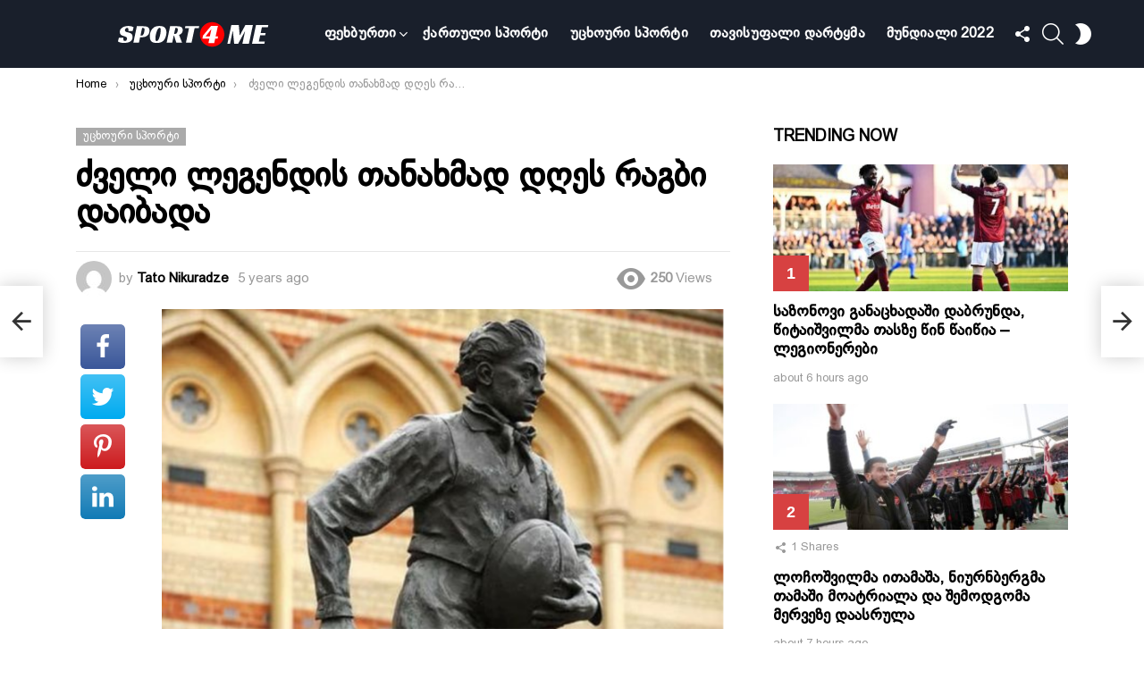

--- FILE ---
content_type: text/html; charset=UTF-8
request_url: https://sport4me.ge/%E1%83%AB%E1%83%95%E1%83%94%E1%83%9A%E1%83%98-%E1%83%9A%E1%83%94%E1%83%92%E1%83%94%E1%83%9C%E1%83%93%E1%83%98%E1%83%A1-%E1%83%97%E1%83%90%E1%83%9C%E1%83%90%E1%83%AE%E1%83%9B%E1%83%90%E1%83%93/
body_size: 35457
content:
<!DOCTYPE html>
<!--[if IE 8]>
<html class="no-js g1-off-outside lt-ie10 lt-ie9" id="ie8" lang="en-US" prefix="og: http://ogp.me/ns#" prefix="og: https://ogp.me/ns#"><![endif]-->
<!--[if IE 9]>
<html class="no-js g1-off-outside lt-ie10" id="ie9" lang="en-US" prefix="og: http://ogp.me/ns#" prefix="og: https://ogp.me/ns#"><![endif]-->
<!--[if !IE]><!-->
<html class="no-js g1-off-outside" lang="en-US" prefix="og: http://ogp.me/ns#" prefix="og: https://ogp.me/ns#"><!--<![endif]-->
<head>
	<meta charset="UTF-8"/>
	<link rel="profile" href="https://gmpg.org/xfn/11"/>
	<link rel="pingback" href="https://sport4me.ge/xmlrpc.php"/>

	
<meta name="viewport" content="initial-scale=1.0, minimum-scale=1.0, height=device-height, width=device-width" />
<meta property="og:locale" content="en_US" />
<meta property="og:type" content="article" />
<meta property="og:title" content="ძველი ლეგენდის თანახმად დღეს რაგბი დაიბადა" />
<meta property="og:description" content="&#4320;&#4304;&#4306;&#4305;&#4312;&#4321; &#4315;&#4317;&#4327;&#4309;&#4304;&#4320;&#4323;&#4314;&#4308;&#4305;&#4321; &#4306;&#4312;&#4314;&#4317;&#4330;&#4304;&#4309;&#4311;. &#4304;&#4315; &#4321;&#4318;&#4317;&#4320;&#4322;&#4312;&#4321; &#4312;&#4321;&#4322;&#4317;&#4320;&#4312;&#4304; 1823 &#4332;&#4314;&#4312;&#4321; 7 &#4304;&#4318;&#4320;&#4312;&#4314;&#4321; &#4312;&#4332;&#4327;&#4308;&#4305;&#4304;. &#4314;&#4308;&#4306;&#4308;&#4316;&#4307;&#4312;&#4321; &#4311;&#4304;&#4316;&#4304;&#4334;&#4315;&#4304;&#4307;, &#4320;&#4304;&#4306;&#4305;&#4312; 1823 &#4332;&#4314;&#4312;&#4321; 7 &#4304;&#4318;&#4320;&#4312;&#4314;&#4321; &#4307;&#4304;&#4312;&#4305;&#4304;&#4307;&#4304;. 16 &#4332;&#4314;&#4312;&#4321; &#4315;&#4317;&#4321;&#4332;&#4304;&#4309;&#4314;&#4308;&#4315; &#4323;&#4312;&#4314;&#4312;&#4304;&#4315; &#4323;&#4308;&#4305; &#4308;&#4314;&#4312;&#4321;&#4315;&#4304;, &#4320;&#4317;&#4315;&#4308;&#4314;&#4312;&#4330; &#4312;&#4316;&#4306;&#4314;&#4312;&#4321;&#4312;&#4321; &#4325;&#4304;&#4314;&#4304;&#4325; &#4320;&#4304;&#4306;&#4305;&#4312;&#4321; &#4324;&#4308;&#4334;&#4305;&#4323;&#4320;&#4311;&#4308;&#4314;&#4311;&#4304; &#4306;&#4323;&#4316;&#4307;&#4328;&#4312; &#4311;&#4304;&#4315;&#4304;&#4328;&#4317;&#4305;&#4307;&#4304;, &#4332;&#4308;&#4321;&#4312; &#4307;&#4304;&#4304;&#4320;&#4326;&#4309;&#4312;&#4304;, &#4305;&#4323;&#4320;&#4311;&#4321; &#4334;&#4308;&#4314;&#4312; &#4321;&#4322;&#4304;&#4330;&#4304; &#4307;&#4304; &#4315;&#4308;&#4322;&#4317;&#4325;&#4312;&#4321; &#4313;&#4304;&#4320;&#4312;&#4321; &#4315;&#4312;&#4315;&#4304;&#4320;&#4311;&#4323;&#4314;&#4308;&#4305;&#4312;&#4311; &#4306;&#4304;&#4312;&#4325;&#4330;&#4304;, &#4320;&#4312;&#4311;&#4304;&#4330; &#4307;&#4304;&#4321;&#4304;&#4305;&#4304;&#4315;&#4312; &#4307;&#4304;&#4323;&#4307;&#4317; &#4321;&#4318;&#4317;&#4320;&#4322;&#4312;&#4321; &#4304;&#4334;&#4304;&#4314; &#4321;&#4304;&#4334;&#4308;&#4317;&#4305;&#4304;&#4321;. &#4307;&#4326;&#4308;&#4312;&#4321;&#4304;&#4311;&#4309;&#4312;&#4321; &#4320;&#4304;&#4306;&#4305;&#4312;&#4321; &#4307;&#4304;&#4304;&#4320;&#4321;&#4308;&#4305;&#4312;&#4321; &#4308;&#4321; &#4312;&#4321;&#4322;&#4317;&#4320;&#4312;&#4304; &#4323;&#4304;&#4320;&#4327;&#4317;&#4324;&#4312;&#4314;&#4312;&#4304;, &#4315;&#4304;&#4306;&#4320;&#4304;&#4315;" />
<meta property="og:url" content="https://sport4me.ge/%e1%83%ab%e1%83%95%e1%83%94%e1%83%9a%e1%83%98-%e1%83%9a%e1%83%94%e1%83%92%e1%83%94%e1%83%9c%e1%83%93%e1%83%98%e1%83%a1-%e1%83%97%e1%83%90%e1%83%9c%e1%83%90%e1%83%ae%e1%83%9b%e1%83%90%e1%83%93/" />
<meta property="og:site_name" content="sport4me.ge" />
<meta property="article:tag" content="რაგბი" />
<meta property="article:section" content="უცხოური სპორტი" />
<meta property="article:published_time" content="2021-04-07T12:36:41+00:00" />
<meta property="article:modified_time" content="2022-10-15T17:28:00+00:00" />
<meta property="og:updated_time" content="2022-10-15T17:28:00+00:00" />
<meta property="og:image" content="https://sport4me.ge/wp-content/uploads/2022/10/1200-X-675-16.png" />
<meta property="og:image:secure_url" content="https://sport4me.ge/wp-content/uploads/2022/10/1200-X-675-16.png" />
<meta property="og:image:width" content="1200" />
<meta property="og:image:height" content="675" />

<!-- Search Engine Optimization by Rank Math - https://s.rankmath.com/home -->
<title>ძველი ლეგენდის თანახმად დღეს რაგბი დაიბადა - sport4me.ge</title>
<meta name="description" content="&#4320;&#4304;&#4306;&#4305;&#4312;&#4321; &#4315;&#4317;&#4327;&#4309;&#4304;&#4320;&#4323;&#4314;&#4308;&#4305;&#4321;"/>
<meta name="robots" content="follow, index, max-snippet:-1, max-video-preview:-1, max-image-preview:large"/>
<link rel="canonical" href="https://sport4me.ge/%e1%83%ab%e1%83%95%e1%83%94%e1%83%9a%e1%83%98-%e1%83%9a%e1%83%94%e1%83%92%e1%83%94%e1%83%9c%e1%83%93%e1%83%98%e1%83%a1-%e1%83%97%e1%83%90%e1%83%9c%e1%83%90%e1%83%ae%e1%83%9b%e1%83%90%e1%83%93/" />
<meta property="og:locale" content="en_US" />
<meta property="og:type" content="article" />
<meta property="og:title" content="ძველი ლეგენდის თანახმად დღეს რაგბი დაიბადა - sport4me.ge" />
<meta property="og:description" content="&#4320;&#4304;&#4306;&#4305;&#4312;&#4321; &#4315;&#4317;&#4327;&#4309;&#4304;&#4320;&#4323;&#4314;&#4308;&#4305;&#4321;" />
<meta property="og:url" content="https://sport4me.ge/%e1%83%ab%e1%83%95%e1%83%94%e1%83%9a%e1%83%98-%e1%83%9a%e1%83%94%e1%83%92%e1%83%94%e1%83%9c%e1%83%93%e1%83%98%e1%83%a1-%e1%83%97%e1%83%90%e1%83%9c%e1%83%90%e1%83%ae%e1%83%9b%e1%83%90%e1%83%93/" />
<meta property="og:site_name" content="sport4me.ge" />
<meta property="article:tag" content="რაგბი" />
<meta property="article:section" content="უცხოური სპორტი" />
<meta property="og:updated_time" content="2022-10-15T17:28:00+00:00" />
<meta property="fb:app_id" content="1484014751649978" />
<meta property="og:image" content="https://sport4me.ge/wp-content/uploads/2022/10/1200-X-675-16.png" />
<meta property="og:image:secure_url" content="https://sport4me.ge/wp-content/uploads/2022/10/1200-X-675-16.png" />
<meta property="og:image:width" content="1200" />
<meta property="og:image:height" content="675" />
<meta property="og:image:alt" content="ძველი ლეგენდის თანახმად დღეს რაგბი დაიბადა" />
<meta property="og:image:type" content="image/png" />
<meta property="article:published_time" content="2021-04-07T12:36:41+00:00" />
<meta property="article:modified_time" content="2022-10-15T17:28:00+00:00" />
<meta name="twitter:card" content="summary_large_image" />
<meta name="twitter:title" content="ძველი ლეგენდის თანახმად დღეს რაგბი დაიბადა - sport4me.ge" />
<meta name="twitter:description" content="&#4320;&#4304;&#4306;&#4305;&#4312;&#4321; &#4315;&#4317;&#4327;&#4309;&#4304;&#4320;&#4323;&#4314;&#4308;&#4305;&#4321;" />
<meta name="twitter:image" content="https://sport4me.ge/wp-content/uploads/2022/10/1200-X-675-16.png" />
<meta name="twitter:label1" content="Written by" />
<meta name="twitter:data1" content="Tato Nikuradze" />
<meta name="twitter:label2" content="Time to read" />
<meta name="twitter:data2" content="Less than a minute" />
<script type="application/ld+json" class="rank-math-schema">{"@context":"https://schema.org","@graph":[{"@type":["SportsClub","Organization"],"@id":"https://sport4me.ge/#organization","name":"sport4me.ge","url":"https://sport4me.ge","openingHours":["Monday,Tuesday,Wednesday,Thursday,Friday,Saturday,Sunday 09:00-17:00"]},{"@type":"WebSite","@id":"https://sport4me.ge/#website","url":"https://sport4me.ge","name":"sport4me.ge","publisher":{"@id":"https://sport4me.ge/#organization"},"inLanguage":"en-US"},{"@type":"ImageObject","@id":"https://sport4me.ge/wp-content/uploads/2022/10/1200-X-675-16.png","url":"https://sport4me.ge/wp-content/uploads/2022/10/1200-X-675-16.png","width":"1200","height":"675","inLanguage":"en-US"},{"@type":"WebPage","@id":"https://sport4me.ge/%e1%83%ab%e1%83%95%e1%83%94%e1%83%9a%e1%83%98-%e1%83%9a%e1%83%94%e1%83%92%e1%83%94%e1%83%9c%e1%83%93%e1%83%98%e1%83%a1-%e1%83%97%e1%83%90%e1%83%9c%e1%83%90%e1%83%ae%e1%83%9b%e1%83%90%e1%83%93/#webpage","url":"https://sport4me.ge/%e1%83%ab%e1%83%95%e1%83%94%e1%83%9a%e1%83%98-%e1%83%9a%e1%83%94%e1%83%92%e1%83%94%e1%83%9c%e1%83%93%e1%83%98%e1%83%a1-%e1%83%97%e1%83%90%e1%83%9c%e1%83%90%e1%83%ae%e1%83%9b%e1%83%90%e1%83%93/","name":"\u10eb\u10d5\u10d4\u10da\u10d8 \u10da\u10d4\u10d2\u10d4\u10dc\u10d3\u10d8\u10e1 \u10d7\u10d0\u10dc\u10d0\u10ee\u10db\u10d0\u10d3 \u10d3\u10e6\u10d4\u10e1 \u10e0\u10d0\u10d2\u10d1\u10d8 \u10d3\u10d0\u10d8\u10d1\u10d0\u10d3\u10d0 - sport4me.ge","datePublished":"2021-04-07T12:36:41+00:00","dateModified":"2022-10-15T17:28:00+00:00","isPartOf":{"@id":"https://sport4me.ge/#website"},"primaryImageOfPage":{"@id":"https://sport4me.ge/wp-content/uploads/2022/10/1200-X-675-16.png"},"inLanguage":"en-US"},{"@type":"Person","@id":"https://sport4me.ge/author/tato/","name":"Tato Nikuradze","url":"https://sport4me.ge/author/tato/","image":{"@type":"ImageObject","@id":"https://secure.gravatar.com/avatar/ce758121b2105932f33bf10253771d40a66e37d06117b208c2a58a26b588db3c?s=96&amp;d=mm&amp;r=g","url":"https://secure.gravatar.com/avatar/ce758121b2105932f33bf10253771d40a66e37d06117b208c2a58a26b588db3c?s=96&amp;d=mm&amp;r=g","caption":"Tato Nikuradze","inLanguage":"en-US"},"worksFor":{"@id":"https://sport4me.ge/#organization"}},{"@type":"BlogPosting","headline":"\u10eb\u10d5\u10d4\u10da\u10d8 \u10da\u10d4\u10d2\u10d4\u10dc\u10d3\u10d8\u10e1 \u10d7\u10d0\u10dc\u10d0\u10ee\u10db\u10d0\u10d3 \u10d3\u10e6\u10d4\u10e1 \u10e0\u10d0\u10d2\u10d1\u10d8 \u10d3\u10d0\u10d8\u10d1\u10d0\u10d3\u10d0 - sport4me.ge","datePublished":"2021-04-07T12:36:41+00:00","dateModified":"2022-10-15T17:28:00+00:00","articleSection":"\u10e3\u10ea\u10ee\u10dd\u10e3\u10e0\u10d8 \u10e1\u10de\u10dd\u10e0\u10e2\u10d8","author":{"@id":"https://sport4me.ge/author/tato/"},"publisher":{"@id":"https://sport4me.ge/#organization"},"description":"&#4320;&#4304;&#4306;&#4305;&#4312;&#4321; &#4315;&#4317;&#4327;&#4309;&#4304;&#4320;&#4323;&#4314;&#4308;&#4305;&#4321;","name":"\u10eb\u10d5\u10d4\u10da\u10d8 \u10da\u10d4\u10d2\u10d4\u10dc\u10d3\u10d8\u10e1 \u10d7\u10d0\u10dc\u10d0\u10ee\u10db\u10d0\u10d3 \u10d3\u10e6\u10d4\u10e1 \u10e0\u10d0\u10d2\u10d1\u10d8 \u10d3\u10d0\u10d8\u10d1\u10d0\u10d3\u10d0 - sport4me.ge","@id":"https://sport4me.ge/%e1%83%ab%e1%83%95%e1%83%94%e1%83%9a%e1%83%98-%e1%83%9a%e1%83%94%e1%83%92%e1%83%94%e1%83%9c%e1%83%93%e1%83%98%e1%83%a1-%e1%83%97%e1%83%90%e1%83%9c%e1%83%90%e1%83%ae%e1%83%9b%e1%83%90%e1%83%93/#richSnippet","isPartOf":{"@id":"https://sport4me.ge/%e1%83%ab%e1%83%95%e1%83%94%e1%83%9a%e1%83%98-%e1%83%9a%e1%83%94%e1%83%92%e1%83%94%e1%83%9c%e1%83%93%e1%83%98%e1%83%a1-%e1%83%97%e1%83%90%e1%83%9c%e1%83%90%e1%83%ae%e1%83%9b%e1%83%90%e1%83%93/#webpage"},"image":{"@id":"https://sport4me.ge/wp-content/uploads/2022/10/1200-X-675-16.png"},"inLanguage":"en-US","mainEntityOfPage":{"@id":"https://sport4me.ge/%e1%83%ab%e1%83%95%e1%83%94%e1%83%9a%e1%83%98-%e1%83%9a%e1%83%94%e1%83%92%e1%83%94%e1%83%9c%e1%83%93%e1%83%98%e1%83%a1-%e1%83%97%e1%83%90%e1%83%9c%e1%83%90%e1%83%ae%e1%83%9b%e1%83%90%e1%83%93/#webpage"}}]}</script>
<!-- /Rank Math WordPress SEO plugin -->

<link rel='preconnect' href='https://fonts.gstatic.com' />
<link rel="alternate" type="application/rss+xml" title="sport4me.ge &raquo; Feed" href="https://sport4me.ge/feed/" />
<link rel="alternate" type="application/rss+xml" title="sport4me.ge &raquo; Comments Feed" href="https://sport4me.ge/comments/feed/" />
<link rel="alternate" type="application/rss+xml" title="sport4me.ge &raquo; ძველი ლეგენდის თანახმად დღეს რაგბი დაიბადა Comments Feed" href="https://sport4me.ge/%e1%83%ab%e1%83%95%e1%83%94%e1%83%9a%e1%83%98-%e1%83%9a%e1%83%94%e1%83%92%e1%83%94%e1%83%9c%e1%83%93%e1%83%98%e1%83%a1-%e1%83%97%e1%83%90%e1%83%9c%e1%83%90%e1%83%ae%e1%83%9b%e1%83%90%e1%83%93/feed/" />
<link rel="alternate" title="oEmbed (JSON)" type="application/json+oembed" href="https://sport4me.ge/wp-json/oembed/1.0/embed?url=https%3A%2F%2Fsport4me.ge%2F%25e1%2583%25ab%25e1%2583%2595%25e1%2583%2594%25e1%2583%259a%25e1%2583%2598-%25e1%2583%259a%25e1%2583%2594%25e1%2583%2592%25e1%2583%2594%25e1%2583%259c%25e1%2583%2593%25e1%2583%2598%25e1%2583%25a1-%25e1%2583%2597%25e1%2583%2590%25e1%2583%259c%25e1%2583%2590%25e1%2583%25ae%25e1%2583%259b%25e1%2583%2590%25e1%2583%2593%2F" />
<link rel="alternate" title="oEmbed (XML)" type="text/xml+oembed" href="https://sport4me.ge/wp-json/oembed/1.0/embed?url=https%3A%2F%2Fsport4me.ge%2F%25e1%2583%25ab%25e1%2583%2595%25e1%2583%2594%25e1%2583%259a%25e1%2583%2598-%25e1%2583%259a%25e1%2583%2594%25e1%2583%2592%25e1%2583%2594%25e1%2583%259c%25e1%2583%2593%25e1%2583%2598%25e1%2583%25a1-%25e1%2583%2597%25e1%2583%2590%25e1%2583%259c%25e1%2583%2590%25e1%2583%25ae%25e1%2583%259b%25e1%2583%2590%25e1%2583%2593%2F&#038;format=xml" />
<style id='wp-img-auto-sizes-contain-inline-css' type='text/css'>
img:is([sizes=auto i],[sizes^="auto," i]){contain-intrinsic-size:3000px 1500px}
/*# sourceURL=wp-img-auto-sizes-contain-inline-css */
</style>
<style id='wp-emoji-styles-inline-css' type='text/css'>

	img.wp-smiley, img.emoji {
		display: inline !important;
		border: none !important;
		box-shadow: none !important;
		height: 1em !important;
		width: 1em !important;
		margin: 0 0.07em !important;
		vertical-align: -0.1em !important;
		background: none !important;
		padding: 0 !important;
	}
/*# sourceURL=wp-emoji-styles-inline-css */
</style>
<style id='classic-theme-styles-inline-css' type='text/css'>
/*! This file is auto-generated */
.wp-block-button__link{color:#fff;background-color:#32373c;border-radius:9999px;box-shadow:none;text-decoration:none;padding:calc(.667em + 2px) calc(1.333em + 2px);font-size:1.125em}.wp-block-file__button{background:#32373c;color:#fff;text-decoration:none}
/*# sourceURL=/wp-includes/css/classic-themes.min.css */
</style>
<link rel='stylesheet' id='adace-style-css' href='https://sport4me.ge/wp-content/plugins/ad-ace/assets/css/style.min.css?ver=1.3.27' type='text/css' media='all' />
<link rel='stylesheet' id='shoppable-images-css-css' href='https://sport4me.ge/wp-content/plugins/ad-ace/assets/css/shoppable-images-front.min.css?ver=1.3.27' type='text/css' media='all' />
<link rel='stylesheet' id='cace-all-css' href='https://sport4me.ge/wp-content/plugins/comment-ace/assets/css/all.min.css?ver=1.0.7' type='text/css' media='all' />
<link rel='stylesheet' id='mace-lazy-load-youtube-css' href='https://sport4me.ge/wp-content/plugins/media-ace/includes/lazy-load/assets/css/youtube.min.css?ver=1.4.12' type='text/css' media='all' />
<link rel='stylesheet' id='mace-gallery-css' href='https://sport4me.ge/wp-content/plugins/media-ace/includes/gallery/css/gallery.min.css?ver=6.9' type='text/css' media='all' />
<link rel='stylesheet' id='jquery-magnific-popup-css' href='https://sport4me.ge/wp-content/plugins/snax/assets/js/jquery.magnific-popup/magnific-popup.css?ver=6.9' type='text/css' media='all' />
<link rel='stylesheet' id='snax-css' href='https://sport4me.ge/wp-content/plugins/snax/css/snax.min.css?ver=1.93' type='text/css' media='all' />
<link rel='stylesheet' id='uaf_client_css-css' href='https://sport4me.ge/wp-content/uploads/useanyfont/uaf.css?ver=1665737921' type='text/css' media='all' />
<link rel='stylesheet' id='wyr-main-css' href='https://sport4me.ge/wp-content/plugins/whats-your-reaction/css/main.min.css?ver=1.3.19' type='text/css' media='all' />
<link rel='stylesheet' id='wordpress-popular-posts-css-css' href='https://sport4me.ge/wp-content/plugins/wordpress-popular-posts/assets/css/wpp.css?ver=6.0.5' type='text/css' media='all' />
<link rel='stylesheet' id='g1-main-css' href='https://sport4me.ge/wp-content/themes/bimber/css/9.2.3/styles/cards-2019/all-light.min.css?ver=9.2.3' type='text/css' media='all' />
<link rel='stylesheet' id='bimber-single-css' href='https://sport4me.ge/wp-content/themes/bimber/css/9.2.3/styles/cards-2019/single-light.min.css?ver=9.2.3' type='text/css' media='all' />
<link rel='stylesheet' id='bimber-comments-css' href='https://sport4me.ge/wp-content/themes/bimber/css/9.2.3/styles/cards-2019/comments-light.min.css?ver=9.2.3' type='text/css' media='all' />
<link rel='stylesheet' id='bimber-dynamic-style-css' href='https://sport4me.ge/wp-content/uploads/dynamic-style-1665981457.css' type='text/css' media='all' />
<link rel='stylesheet' id='subscribe-forms-css-css' href='https://sport4me.ge/wp-content/plugins/easy-social-share-buttons3/assets/modules/subscribe-forms.min.css?ver=8.5' type='text/css' media='all' />
<link rel='stylesheet' id='easy-social-share-buttons-display-methods-css' href='https://sport4me.ge/wp-content/plugins/easy-social-share-buttons3/assets/css/essb-display-methods.min.css?ver=8.5' type='text/css' media='all' />
<link rel='stylesheet' id='easy-social-share-buttons-css' href='https://sport4me.ge/wp-content/plugins/easy-social-share-buttons3/assets/css/easy-social-share-buttons.min.css?ver=8.5' type='text/css' media='all' />
<style id='easy-social-share-buttons-inline-css' type='text/css'>
.essb_topbar .essb_topbar_inner{max-width:1152px;margin:0 auto;padding-left:0;padding-right:0;}.essb_topbar{margin-top:-200px;}
/*# sourceURL=easy-social-share-buttons-inline-css */
</style>
<link rel='stylesheet' id='cace-form-css' href='https://sport4me.ge/wp-content/plugins/comment-ace/assets/css/form.min.css?ver=1.0.7' type='text/css' media='all' />
<link rel='stylesheet' id='bimber-snax-extra-css' href='https://sport4me.ge/wp-content/themes/bimber/css/9.2.3/styles/cards-2019/snax-extra-light.min.css?ver=9.2.3' type='text/css' media='all' />
<link rel='stylesheet' id='bimber-vc-css' href='https://sport4me.ge/wp-content/themes/bimber/css/9.2.3/styles/cards-2019/vc-light.min.css?ver=9.2.3' type='text/css' media='all' />
<link rel='stylesheet' id='bimber-essb-css' href='https://sport4me.ge/wp-content/themes/bimber/css/9.2.3/styles/cards-2019/essb-light.min.css?ver=9.2.3' type='text/css' media='all' />
<link rel='stylesheet' id='bimber-mashshare-css' href='https://sport4me.ge/wp-content/themes/bimber/css/9.2.3/styles/cards-2019/mashshare-light.min.css?ver=9.2.3' type='text/css' media='all' />
<script type="text/javascript" src="https://sport4me.ge/wp-includes/js/jquery/jquery.min.js?ver=3.7.1" id="jquery-core-js"></script>
<script type="text/javascript" src="https://sport4me.ge/wp-includes/js/jquery/jquery-migrate.min.js?ver=3.4.1" id="jquery-migrate-js"></script>
<script type="text/javascript" src="https://sport4me.ge/wp-content/plugins/ad-ace/assets/js/slot-slideup.js?ver=1.3.27" id="adace-slot-slideup-js"></script>
<script type="text/javascript" src="https://sport4me.ge/wp-content/plugins/ad-ace/includes/shoppable-images/assets/js/shoppable-images-front.js?ver=1.3.27" id="shoppable-images-js-js"></script>
<script type="text/javascript" src="https://sport4me.ge/wp-content/plugins/ad-ace/assets/js/coupons.js?ver=1.3.27" id="adace-coupons-js"></script>
<script type="application/json" id="wpp-json">
/* <![CDATA[ */
{"sampling_active":0,"sampling_rate":100,"ajax_url":"https:\/\/sport4me.ge\/wp-json\/wordpress-popular-posts\/v1\/popular-posts","api_url":"https:\/\/sport4me.ge\/wp-json\/wordpress-popular-posts","ID":10977,"token":"c8854cf410","lang":0,"debug":0}
//# sourceURL=wpp-json
/* ]]> */
</script>
<script type="text/javascript" src="https://sport4me.ge/wp-content/plugins/wordpress-popular-posts/assets/js/wpp.min.js?ver=6.0.5" id="wpp-js-js"></script>
<script type="text/javascript" src="https://sport4me.ge/wp-content/themes/bimber/js/modernizr/modernizr-custom.min.js?ver=3.3.0" id="modernizr-js"></script>
<script type="text/javascript" id="commentace-core-js-extra">
/* <![CDATA[ */
var commentace = {"ajax_url":"https://sport4me.ge/wp-admin/admin-ajax.php","nonce":"b119a4685a","in_debug_mode":"","user_logged_in":"","login_url":"https://sport4me.ge/wp-login.php?snax_login_popup=on","number_format":{"decimals":0,"dec_point":".","thousands_sep":","},"i18n":{"remove":"Remove","login_required":"You must be logged in to perform that action","copied_to_clipboard":"Copied to your clipboard"}};
//# sourceURL=commentace-core-js-extra
/* ]]> */
</script>
<script type="text/javascript" src="https://sport4me.ge/wp-content/plugins/comment-ace/assets/js/core.js?ver=1.0.7" id="commentace-core-js"></script>
<script type="text/javascript" src="https://sport4me.ge/wp-content/plugins/comment-ace/assets/js/comments.js?ver=1.0.7" id="commentace-comments-js"></script>
<link rel="https://api.w.org/" href="https://sport4me.ge/wp-json/" /><link rel="alternate" title="JSON" type="application/json" href="https://sport4me.ge/wp-json/wp/v2/posts/10977" /><link rel="EditURI" type="application/rsd+xml" title="RSD" href="https://sport4me.ge/xmlrpc.php?rsd" />
<link rel='shortlink' href='https://sport4me.ge/?p=10977' />
<link rel="preload" href="https://sport4me.ge/wp-content/plugins/g1-socials/css/iconfont/fonts/g1-socials.woff" as="font" type="font/woff" crossorigin="anonymous">	<style>
		.lazyload, .lazyloading {
			opacity: 0;
		}
		.lazyloaded {
			opacity: 1;
		}
		.lazyload,
		.lazyloading,
		.lazyloaded {
			transition: opacity 0.175s ease-in-out;
		}

		iframe.lazyloading {
			opacity: 1;
			transition: opacity 0.375s ease-in-out;
			background: #f2f2f2 no-repeat center;
		}
		iframe.lazyloaded {
			opacity: 1;
		}
	</style>
	<!-- start Mixpanel -->
<script type="text/javascript">(function(f,b){if(!b.__SV){var a,e,i,g;window.mixpanel=b;b._i=[];b.init=function(a,e,d){function f(b,h){var a=h.split(".");2==a.length&&(b=b[a[0]],h=a[1]);b[h]=function(){b.push([h].concat(Array.prototype.slice.call(arguments,0)))}}var c=b;"undefined"!==typeof d?c=b[d]=[]:d="mixpanel";c.people=c.people||[];c.toString=function(b){var a="mixpanel";"mixpanel"!==d&&(a+="."+d);b||(a+=" (stub)");return a};c.people.toString=function(){return c.toString(1)+".people (stub)"};i="disable track track_pageview track_links track_forms register register_once alias unregister identify name_tag set_config people.set people.set_once people.increment people.append people.track_charge people.clear_charges people.delete_user".split(" ");
for(g=0;g<i.length;g++)f(c,i[g]);b._i.push([a,e,d])};b.__SV=1.2;a=f.createElement("script");a.type="text/javascript";a.async=!0;a.src="//cdn.mxpnl.com/libs/mixpanel-2.2.min.js";e=f.getElementsByTagName("script")[0];e.parentNode.insertBefore(a,e)}})(document,window.mixpanel||[]);
mixpanel.init("8fa40c517b6273a49daaa9b5effe690b");</script>
<!-- end Mixpanel -->

<script type="text/javascript"> 
mixpanel.set_config({
    cross_subdomain_cookie: false,
    debug: false});
</script> 
<!-- end Mixpanel --><link rel="preload" href="https://sport4me.ge/wp-content/plugins/snax/css/snaxicon/fonts/snaxicon.woff" as="font" type="font/woff" crossorigin="anonymous">            <style id="wpp-loading-animation-styles">@-webkit-keyframes bgslide{from{background-position-x:0}to{background-position-x:-200%}}@keyframes bgslide{from{background-position-x:0}to{background-position-x:-200%}}.wpp-widget-placeholder,.wpp-widget-block-placeholder{margin:0 auto;width:60px;height:3px;background:#dd3737;background:linear-gradient(90deg,#dd3737 0%,#571313 10%,#dd3737 100%);background-size:200% auto;border-radius:3px;-webkit-animation:bgslide 1s infinite linear;animation:bgslide 1s infinite linear}</style>
            	<style>
	@font-face {
		font-family: "bimber";
							src:url("https://sport4me.ge/wp-content/themes/bimber/css/9.2.3/bimber/fonts/bimber.eot");
			src:url("https://sport4me.ge/wp-content/themes/bimber/css/9.2.3/bimber/fonts/bimber.eot?#iefix") format("embedded-opentype"),
			url("https://sport4me.ge/wp-content/themes/bimber/css/9.2.3/bimber/fonts/bimber.woff") format("woff"),
			url("https://sport4me.ge/wp-content/themes/bimber/css/9.2.3/bimber/fonts/bimber.ttf") format("truetype"),
			url("https://sport4me.ge/wp-content/themes/bimber/css/9.2.3/bimber/fonts/bimber.svg#bimber") format("svg");
				font-weight: normal;
		font-style: normal;
		font-display: block;
	}
	</style>
	<!-- Start VWO Async SmartCode -->
<script type='text/javascript' id='vwoCode'>
window._vwo_code=window._vwo_code || (function() {
var account_id=655570,
version=1.3,
settings_tolerance=2000,
library_tolerance=2500,
use_existing_jquery=false,
is_spa=1,
hide_element='body',
/* DO NOT EDIT BELOW THIS LINE */
f=false,d=document,code={use_existing_jquery:function(){return use_existing_jquery},library_tolerance:function(){return library_tolerance},finish:function(){if(!f){f=true;var e=d.getElementById('_vis_opt_path_hides');if(e)e.parentNode.removeChild(e)}},finished:function(){return f},load:function(e){var t=d.createElement('script');t.fetchPriority='high';t.src=e;t.type='text/javascript';t.innerText;t.onerror=function(){_vwo_code.finish()};d.getElementsByTagName('head')[0].appendChild(t)},init:function(){window.settings_timer=setTimeout(function(){_vwo_code.finish()},settings_tolerance);var e=d.createElement('style'),t=hide_element?hide_element+'{opacity:0 !important;filter:alpha(opacity=0) !important;background:none !important;}':'',i=d.getElementsByTagName('head')[0];e.setAttribute('id','_vis_opt_path_hides');e.setAttribute('nonce',document.querySelector('#vwoCode').nonce);e.setAttribute('type','text/css');if(e.styleSheet)e.styleSheet.cssText=t;else e.appendChild(d.createTextNode(t));i.appendChild(e);this.load('https://dev.visualwebsiteoptimizer.com/j.php?a='+account_id+'&u='+encodeURIComponent(d.URL)+'&f='+ +is_spa+'&vn='+version);return settings_timer}};window._vwo_settings_timer = code.init();return code;}());
</script>
<!-- End VWO Async SmartCode --> 

<!-- Google Tag Manager -->
<script>(function(w,d,s,l,i){w[l]=w[l]||[];w[l].push({'gtm.start':
new Date().getTime(),event:'gtm.js'});var f=d.getElementsByTagName(s)[0],
j=d.createElement(s),dl=l!='dataLayer'?'&l='+l:'';j.async=true;j.src=
'https://www.googletagmanager.com/gtm.js?id='+i+dl;f.parentNode.insertBefore(j,f);
})(window,document,'script','dataLayer','GTM-NKG8BJ2');</script>
<!-- End Google Tag Manager --><meta name="generator" content="Powered by WPBakery Page Builder - drag and drop page builder for WordPress."/>
<link rel="preload" href="https://sport4me.ge/wp-content/plugins/comment-ace/assets/css/iconfont/fonts/cace.woff" as="font" type="font/woff" crossorigin="anonymous"><meta name="g1:switch-skin-css" content="https://sport4me.ge/wp-content/themes/bimber/css/9.2.3/styles/mode-dark.min.css" />	<script>if("undefined"!=typeof localStorage){var skinItemId=document.getElementsByName("g1:skin-item-id");skinItemId=skinItemId.length>0?skinItemId[0].getAttribute("content"):"g1_skin",window.g1SwitchSkin=function(e,t){if(e){var n=document.getElementById("g1-switch-skin-css");if(n){n.parentNode.removeChild(n),document.documentElement.classList.remove("g1-skinmode");try{localStorage.removeItem(skinItemId)}catch(e){}}else{t?document.write('<link id="g1-switch-skin-css" rel="stylesheet" type="text/css" media="all" href="'+document.getElementsByName("g1:switch-skin-css")[0].getAttribute("content")+'" />'):((n=document.createElement("link")).id="g1-switch-skin-css",n.href=document.getElementsByName("g1:switch-skin-css")[0].getAttribute("content"),n.rel="stylesheet",n.media="all",document.head.appendChild(n)),document.documentElement.classList.add("g1-skinmode");try{localStorage.setItem(skinItemId,e)}catch(e){}}}};try{var mode=localStorage.getItem(skinItemId);window.g1SwitchSkin(mode,!0)}catch(e){}}</script>
		<script>if("undefined"!=typeof localStorage){var nsfwItemId=document.getElementsByName("g1:nsfw-item-id");nsfwItemId=nsfwItemId.length>0?nsfwItemId[0].getAttribute("content"):"g1_nsfw_off",window.g1SwitchNSFW=function(e){e?(localStorage.setItem(nsfwItemId,1),document.documentElement.classList.add("g1-nsfw-off")):(localStorage.removeItem(nsfwItemId),document.documentElement.classList.remove("g1-nsfw-off"))};try{var nsfwmode=localStorage.getItem(nsfwItemId);window.g1SwitchNSFW(nsfwmode)}catch(e){}}</script>
	<noscript><style> .wpb_animate_when_almost_visible { opacity: 1; }</style></noscript><style id='wp-block-paragraph-inline-css' type='text/css'>
.is-small-text{font-size:.875em}.is-regular-text{font-size:1em}.is-large-text{font-size:2.25em}.is-larger-text{font-size:3em}.has-drop-cap:not(:focus):first-letter{float:left;font-size:8.4em;font-style:normal;font-weight:100;line-height:.68;margin:.05em .1em 0 0;text-transform:uppercase}body.rtl .has-drop-cap:not(:focus):first-letter{float:none;margin-left:.1em}p.has-drop-cap.has-background{overflow:hidden}:root :where(p.has-background){padding:1.25em 2.375em}:where(p.has-text-color:not(.has-link-color)) a{color:inherit}p.has-text-align-left[style*="writing-mode:vertical-lr"],p.has-text-align-right[style*="writing-mode:vertical-rl"]{rotate:180deg}
/*# sourceURL=https://sport4me.ge/wp-includes/blocks/paragraph/style.min.css */
</style>
<style id='global-styles-inline-css' type='text/css'>
:root{--wp--preset--aspect-ratio--square: 1;--wp--preset--aspect-ratio--4-3: 4/3;--wp--preset--aspect-ratio--3-4: 3/4;--wp--preset--aspect-ratio--3-2: 3/2;--wp--preset--aspect-ratio--2-3: 2/3;--wp--preset--aspect-ratio--16-9: 16/9;--wp--preset--aspect-ratio--9-16: 9/16;--wp--preset--color--black: #000000;--wp--preset--color--cyan-bluish-gray: #abb8c3;--wp--preset--color--white: #ffffff;--wp--preset--color--pale-pink: #f78da7;--wp--preset--color--vivid-red: #cf2e2e;--wp--preset--color--luminous-vivid-orange: #ff6900;--wp--preset--color--luminous-vivid-amber: #fcb900;--wp--preset--color--light-green-cyan: #7bdcb5;--wp--preset--color--vivid-green-cyan: #00d084;--wp--preset--color--pale-cyan-blue: #8ed1fc;--wp--preset--color--vivid-cyan-blue: #0693e3;--wp--preset--color--vivid-purple: #9b51e0;--wp--preset--gradient--vivid-cyan-blue-to-vivid-purple: linear-gradient(135deg,rgb(6,147,227) 0%,rgb(155,81,224) 100%);--wp--preset--gradient--light-green-cyan-to-vivid-green-cyan: linear-gradient(135deg,rgb(122,220,180) 0%,rgb(0,208,130) 100%);--wp--preset--gradient--luminous-vivid-amber-to-luminous-vivid-orange: linear-gradient(135deg,rgb(252,185,0) 0%,rgb(255,105,0) 100%);--wp--preset--gradient--luminous-vivid-orange-to-vivid-red: linear-gradient(135deg,rgb(255,105,0) 0%,rgb(207,46,46) 100%);--wp--preset--gradient--very-light-gray-to-cyan-bluish-gray: linear-gradient(135deg,rgb(238,238,238) 0%,rgb(169,184,195) 100%);--wp--preset--gradient--cool-to-warm-spectrum: linear-gradient(135deg,rgb(74,234,220) 0%,rgb(151,120,209) 20%,rgb(207,42,186) 40%,rgb(238,44,130) 60%,rgb(251,105,98) 80%,rgb(254,248,76) 100%);--wp--preset--gradient--blush-light-purple: linear-gradient(135deg,rgb(255,206,236) 0%,rgb(152,150,240) 100%);--wp--preset--gradient--blush-bordeaux: linear-gradient(135deg,rgb(254,205,165) 0%,rgb(254,45,45) 50%,rgb(107,0,62) 100%);--wp--preset--gradient--luminous-dusk: linear-gradient(135deg,rgb(255,203,112) 0%,rgb(199,81,192) 50%,rgb(65,88,208) 100%);--wp--preset--gradient--pale-ocean: linear-gradient(135deg,rgb(255,245,203) 0%,rgb(182,227,212) 50%,rgb(51,167,181) 100%);--wp--preset--gradient--electric-grass: linear-gradient(135deg,rgb(202,248,128) 0%,rgb(113,206,126) 100%);--wp--preset--gradient--midnight: linear-gradient(135deg,rgb(2,3,129) 0%,rgb(40,116,252) 100%);--wp--preset--font-size--small: 13px;--wp--preset--font-size--medium: 20px;--wp--preset--font-size--large: 36px;--wp--preset--font-size--x-large: 42px;--wp--preset--spacing--20: 0.44rem;--wp--preset--spacing--30: 0.67rem;--wp--preset--spacing--40: 1rem;--wp--preset--spacing--50: 1.5rem;--wp--preset--spacing--60: 2.25rem;--wp--preset--spacing--70: 3.38rem;--wp--preset--spacing--80: 5.06rem;--wp--preset--shadow--natural: 6px 6px 9px rgba(0, 0, 0, 0.2);--wp--preset--shadow--deep: 12px 12px 50px rgba(0, 0, 0, 0.4);--wp--preset--shadow--sharp: 6px 6px 0px rgba(0, 0, 0, 0.2);--wp--preset--shadow--outlined: 6px 6px 0px -3px rgb(255, 255, 255), 6px 6px rgb(0, 0, 0);--wp--preset--shadow--crisp: 6px 6px 0px rgb(0, 0, 0);}:where(.is-layout-flex){gap: 0.5em;}:where(.is-layout-grid){gap: 0.5em;}body .is-layout-flex{display: flex;}.is-layout-flex{flex-wrap: wrap;align-items: center;}.is-layout-flex > :is(*, div){margin: 0;}body .is-layout-grid{display: grid;}.is-layout-grid > :is(*, div){margin: 0;}:where(.wp-block-columns.is-layout-flex){gap: 2em;}:where(.wp-block-columns.is-layout-grid){gap: 2em;}:where(.wp-block-post-template.is-layout-flex){gap: 1.25em;}:where(.wp-block-post-template.is-layout-grid){gap: 1.25em;}.has-black-color{color: var(--wp--preset--color--black) !important;}.has-cyan-bluish-gray-color{color: var(--wp--preset--color--cyan-bluish-gray) !important;}.has-white-color{color: var(--wp--preset--color--white) !important;}.has-pale-pink-color{color: var(--wp--preset--color--pale-pink) !important;}.has-vivid-red-color{color: var(--wp--preset--color--vivid-red) !important;}.has-luminous-vivid-orange-color{color: var(--wp--preset--color--luminous-vivid-orange) !important;}.has-luminous-vivid-amber-color{color: var(--wp--preset--color--luminous-vivid-amber) !important;}.has-light-green-cyan-color{color: var(--wp--preset--color--light-green-cyan) !important;}.has-vivid-green-cyan-color{color: var(--wp--preset--color--vivid-green-cyan) !important;}.has-pale-cyan-blue-color{color: var(--wp--preset--color--pale-cyan-blue) !important;}.has-vivid-cyan-blue-color{color: var(--wp--preset--color--vivid-cyan-blue) !important;}.has-vivid-purple-color{color: var(--wp--preset--color--vivid-purple) !important;}.has-black-background-color{background-color: var(--wp--preset--color--black) !important;}.has-cyan-bluish-gray-background-color{background-color: var(--wp--preset--color--cyan-bluish-gray) !important;}.has-white-background-color{background-color: var(--wp--preset--color--white) !important;}.has-pale-pink-background-color{background-color: var(--wp--preset--color--pale-pink) !important;}.has-vivid-red-background-color{background-color: var(--wp--preset--color--vivid-red) !important;}.has-luminous-vivid-orange-background-color{background-color: var(--wp--preset--color--luminous-vivid-orange) !important;}.has-luminous-vivid-amber-background-color{background-color: var(--wp--preset--color--luminous-vivid-amber) !important;}.has-light-green-cyan-background-color{background-color: var(--wp--preset--color--light-green-cyan) !important;}.has-vivid-green-cyan-background-color{background-color: var(--wp--preset--color--vivid-green-cyan) !important;}.has-pale-cyan-blue-background-color{background-color: var(--wp--preset--color--pale-cyan-blue) !important;}.has-vivid-cyan-blue-background-color{background-color: var(--wp--preset--color--vivid-cyan-blue) !important;}.has-vivid-purple-background-color{background-color: var(--wp--preset--color--vivid-purple) !important;}.has-black-border-color{border-color: var(--wp--preset--color--black) !important;}.has-cyan-bluish-gray-border-color{border-color: var(--wp--preset--color--cyan-bluish-gray) !important;}.has-white-border-color{border-color: var(--wp--preset--color--white) !important;}.has-pale-pink-border-color{border-color: var(--wp--preset--color--pale-pink) !important;}.has-vivid-red-border-color{border-color: var(--wp--preset--color--vivid-red) !important;}.has-luminous-vivid-orange-border-color{border-color: var(--wp--preset--color--luminous-vivid-orange) !important;}.has-luminous-vivid-amber-border-color{border-color: var(--wp--preset--color--luminous-vivid-amber) !important;}.has-light-green-cyan-border-color{border-color: var(--wp--preset--color--light-green-cyan) !important;}.has-vivid-green-cyan-border-color{border-color: var(--wp--preset--color--vivid-green-cyan) !important;}.has-pale-cyan-blue-border-color{border-color: var(--wp--preset--color--pale-cyan-blue) !important;}.has-vivid-cyan-blue-border-color{border-color: var(--wp--preset--color--vivid-cyan-blue) !important;}.has-vivid-purple-border-color{border-color: var(--wp--preset--color--vivid-purple) !important;}.has-vivid-cyan-blue-to-vivid-purple-gradient-background{background: var(--wp--preset--gradient--vivid-cyan-blue-to-vivid-purple) !important;}.has-light-green-cyan-to-vivid-green-cyan-gradient-background{background: var(--wp--preset--gradient--light-green-cyan-to-vivid-green-cyan) !important;}.has-luminous-vivid-amber-to-luminous-vivid-orange-gradient-background{background: var(--wp--preset--gradient--luminous-vivid-amber-to-luminous-vivid-orange) !important;}.has-luminous-vivid-orange-to-vivid-red-gradient-background{background: var(--wp--preset--gradient--luminous-vivid-orange-to-vivid-red) !important;}.has-very-light-gray-to-cyan-bluish-gray-gradient-background{background: var(--wp--preset--gradient--very-light-gray-to-cyan-bluish-gray) !important;}.has-cool-to-warm-spectrum-gradient-background{background: var(--wp--preset--gradient--cool-to-warm-spectrum) !important;}.has-blush-light-purple-gradient-background{background: var(--wp--preset--gradient--blush-light-purple) !important;}.has-blush-bordeaux-gradient-background{background: var(--wp--preset--gradient--blush-bordeaux) !important;}.has-luminous-dusk-gradient-background{background: var(--wp--preset--gradient--luminous-dusk) !important;}.has-pale-ocean-gradient-background{background: var(--wp--preset--gradient--pale-ocean) !important;}.has-electric-grass-gradient-background{background: var(--wp--preset--gradient--electric-grass) !important;}.has-midnight-gradient-background{background: var(--wp--preset--gradient--midnight) !important;}.has-small-font-size{font-size: var(--wp--preset--font-size--small) !important;}.has-medium-font-size{font-size: var(--wp--preset--font-size--medium) !important;}.has-large-font-size{font-size: var(--wp--preset--font-size--large) !important;}.has-x-large-font-size{font-size: var(--wp--preset--font-size--x-large) !important;}
/*# sourceURL=global-styles-inline-css */
</style>
<link rel='stylesheet' id='g1-socials-basic-screen-css' href='https://sport4me.ge/wp-content/plugins/g1-socials/css/screen-basic.min.css?ver=1.2.27' type='text/css' media='all' />
<link rel='stylesheet' id='g1-socials-snapcode-css' href='https://sport4me.ge/wp-content/plugins/g1-socials/css/snapcode.min.css?ver=1.2.27' type='text/css' media='all' />
</head>

<body data-rsssl=1 class="wp-singular post-template-default single single-post postid-10977 single-format-standard wp-embed-responsive wp-theme-bimber snax-hoverable g1-layout-stretched g1-hoverable g1-has-mobile-logo g1-sidebar-normal essb-8.5 wpb-js-composer js-comp-ver-6.9.0 vc_responsive" itemscope="" itemtype="http://schema.org/WebPage" >

<div class="g1-body-inner">

	<div id="page">
		

		

					<div class="g1-row g1-row-layout-page g1-hb-row g1-hb-row-normal g1-hb-row-a g1-hb-row-1 g1-hb-boxed g1-hb-sticky-off g1-hb-shadow-off">
			<div class="g1-row-inner">
				<div class="g1-column g1-dropable">
											<div class="g1-bin-1 g1-bin-grow-off">
							<div class="g1-bin g1-bin-align-left">
																	<!-- BEGIN .g1-secondary-nav -->
<!-- END .g1-secondary-nav -->
															</div>
						</div>
											<div class="g1-bin-2 g1-bin-grow-off">
							<div class="g1-bin g1-bin-align-center">
															</div>
						</div>
											<div class="g1-bin-3 g1-bin-grow-off">
							<div class="g1-bin g1-bin-align-right">
															</div>
						</div>
									</div>
			</div>
			<div class="g1-row-background"></div>
		</div>
			<div class="g1-row g1-row-layout-page g1-hb-row g1-hb-row-normal g1-hb-row-b g1-hb-row-2 g1-hb-boxed g1-hb-sticky-off g1-hb-shadow-off">
			<div class="g1-row-inner">
				<div class="g1-column g1-dropable">
											<div class="g1-bin-1 g1-bin-grow-off">
							<div class="g1-bin g1-bin-align-left">
																	<div class="g1-id g1-id-desktop">
			<p class="g1-mega g1-mega-1st site-title">
	
			<a class="g1-logo-wrapper"
			   href="https://sport4me.ge/" rel="home">
									<picture class="g1-logo g1-logo-default">
						<source media="(min-width: 1025px)" srcset="https://avoe.ge/wp-content/uploads/2016/12/logo-geeky@2x.png 2x,https://sport4me.ge/wp-content/uploads/2022/10/SPORT4ME_logo-2.svg 1x">
						<source media="(max-width: 1024px)" srcset="data:image/svg+xml,%3Csvg%20xmlns%3D%27http%3A%2F%2Fwww.w3.org%2F2000%2Fsvg%27%20viewBox%3D%270%200%20228%2032%27%2F%3E">
						<img
							src="https://sport4me.ge/wp-content/uploads/2022/10/SPORT4ME_logo-2.svg"
							width="228"
							height="32"
							alt="sport4me.ge" />
					</picture>

												</a>

			</p>
	
            <script>
            try {
                if ( localStorage.getItem(skinItemId ) ) {
                    var _g1;
                    _g1 = document.getElementById('g1-logo-inverted-img');
                    _g1.classList.remove('lazyload');
                    _g1.setAttribute('src', _g1.getAttribute('data-src') );

                    _g1 = document.getElementById('g1-logo-inverted-source');
                    _g1.setAttribute('srcset', _g1.getAttribute('data-srcset'));
                }
            } catch(e) {}
        </script>
    
	</div>															</div>
						</div>
											<div class="g1-bin-2 g1-bin-grow-off">
							<div class="g1-bin g1-bin-align-center">
															</div>
						</div>
											<div class="g1-bin-3 g1-bin-grow-off">
							<div class="g1-bin g1-bin-align-right">
																	<!-- BEGIN .g1-primary-nav -->
<nav id="g1-primary-nav" class="g1-primary-nav"><ul id="g1-primary-nav-menu" class="g1-primary-nav-menu g1-menu-h"><li id="menu-item-614" class="menu-item menu-item-type-taxonomy menu-item-object-category menu-item-has-children menu-item-g1-standard menu-item-614"><a href="https://sport4me.ge/category/%e1%83%a4%e1%83%94%e1%83%ae%e1%83%91%e1%83%a3%e1%83%a0%e1%83%97%e1%83%98/">ფეხბურთი</a>
<ul class="sub-menu">
	<li id="menu-item-615" class="menu-item menu-item-type-taxonomy menu-item-object-category menu-item-615"><a href="https://sport4me.ge/category/%e1%83%a4%e1%83%94%e1%83%ae%e1%83%91%e1%83%a3%e1%83%a0%e1%83%97%e1%83%98/%e1%83%a5%e1%83%90%e1%83%a0%e1%83%97%e1%83%a3%e1%83%9a%e1%83%98-%e1%83%a4%e1%83%94%e1%83%ae%e1%83%91%e1%83%a3%e1%83%a0%e1%83%97%e1%83%98/">ქართული ფეხბურთი</a></li>
	<li id="menu-item-616" class="menu-item menu-item-type-taxonomy menu-item-object-category menu-item-616"><a href="https://sport4me.ge/category/%e1%83%a4%e1%83%94%e1%83%ae%e1%83%91%e1%83%a3%e1%83%a0%e1%83%97%e1%83%98/%e1%83%91%e1%83%a3%e1%83%9c%e1%83%93%e1%83%94%e1%83%a1%e1%83%9a%e1%83%98%e1%83%92%e1%83%90/">ბუნდესლიგა</a></li>
	<li id="menu-item-617" class="menu-item menu-item-type-taxonomy menu-item-object-category menu-item-617"><a href="https://sport4me.ge/category/%e1%83%a4%e1%83%94%e1%83%ae%e1%83%91%e1%83%a3%e1%83%a0%e1%83%97%e1%83%98/%e1%83%a1%e1%83%94%e1%83%a0%e1%83%98%e1%83%90-%e1%83%90-%e1%83%a4%e1%83%94%e1%83%ae%e1%83%91%e1%83%a3%e1%83%a0%e1%83%97%e1%83%98/">სერია ა</a></li>
	<li id="menu-item-618" class="menu-item menu-item-type-taxonomy menu-item-object-category menu-item-618"><a href="https://sport4me.ge/category/%e1%83%a4%e1%83%94%e1%83%ae%e1%83%91%e1%83%a3%e1%83%a0%e1%83%97%e1%83%98/%e1%83%9e%e1%83%a0%e1%83%94%e1%83%9b%e1%83%98%e1%83%94%e1%83%a0-%e1%83%9a%e1%83%98%e1%83%92%e1%83%90/">პრემიერ ლიგა</a></li>
	<li id="menu-item-619" class="menu-item menu-item-type-taxonomy menu-item-object-category menu-item-619"><a href="https://sport4me.ge/category/%e1%83%a4%e1%83%94%e1%83%ae%e1%83%91%e1%83%a3%e1%83%a0%e1%83%97%e1%83%98/champions-league/">ჩემპიონთა ლიგა</a></li>
</ul>
</li>
<li id="menu-item-620" class="menu-item menu-item-type-taxonomy menu-item-object-category menu-item-g1-standard menu-item-620"><a href="https://sport4me.ge/category/%e1%83%a5%e1%83%90%e1%83%a0%e1%83%97%e1%83%a3%e1%83%9a%e1%83%98-%e1%83%a1%e1%83%9e%e1%83%9d%e1%83%a0%e1%83%a2%e1%83%98/">ქართული სპორტი</a></li>
<li id="menu-item-621" class="menu-item menu-item-type-taxonomy menu-item-object-category current-post-ancestor current-menu-parent current-post-parent menu-item-g1-standard menu-item-621"><a href="https://sport4me.ge/category/%e1%83%a3%e1%83%aa%e1%83%ae%e1%83%9d%e1%83%a3%e1%83%a0%e1%83%98-%e1%83%a1%e1%83%9e%e1%83%9d%e1%83%a0%e1%83%a2%e1%83%98/">უცხოური სპორტი</a></li>
<li id="menu-item-622" class="menu-item menu-item-type-taxonomy menu-item-object-category menu-item-g1-standard menu-item-622"><a href="https://sport4me.ge/category/%e1%83%97%e1%83%90%e1%83%95%e1%83%98%e1%83%a1%e1%83%a3%e1%83%a4%e1%83%90%e1%83%9a%e1%83%98-%e1%83%93%e1%83%90%e1%83%a0%e1%83%a2%e1%83%a7%e1%83%9b%e1%83%90/">თავისუფალი დარტყმა</a></li>
<li id="menu-item-20029" class="menu-item menu-item-type-taxonomy menu-item-object-category menu-item-g1-standard menu-item-20029"><a href="https://sport4me.ge/category/mundiali-2022/">მუნდიალი 2022</a></li>
</ul></nav><!-- END .g1-primary-nav -->
																		<div class="g1-drop g1-drop-with-anim g1-drop-the-socials g1-drop-m g1-drop-icon ">
		<a class="g1-drop-toggle" href="#" title="Follow us">
			<span class="g1-drop-toggle-icon"></span><span class="g1-drop-toggle-text">Follow us</span>
			<span class="g1-drop-toggle-arrow"></span>
		</a>
		<div class="g1-drop-content">
			<ul id="g1-social-icons-1" class="g1-socials-items g1-socials-items-tpl-grid">
			<li class="g1-socials-item g1-socials-item-facebook">
	   <a class="g1-socials-item-link" href="https://www.facebook.com/bringthepixel/" target="_blank" rel="noopener">
		   <span class="g1-socials-item-icon g1-socials-item-icon-48 g1-socials-item-icon-text g1-socials-item-icon-facebook"></span>
		   <span class="g1-socials-item-tooltip">
			   <span class="g1-socials-item-tooltip-inner">facebook</span>
		   </span>
	   </a>
	</li>
			<li class="g1-socials-item g1-socials-item-twitter">
	   <a class="g1-socials-item-link" href="https://twitter.com/bringthepixel" target="_blank" rel="noopener">
		   <span class="g1-socials-item-icon g1-socials-item-icon-48 g1-socials-item-icon-text g1-socials-item-icon-twitter"></span>
		   <span class="g1-socials-item-tooltip">
			   <span class="g1-socials-item-tooltip-inner">twitter</span>
		   </span>
	   </a>
	</li>
			<li class="g1-socials-item g1-socials-item-instagram">
	   <a class="g1-socials-item-link" href="/" target="_blank" rel="noopener">
		   <span class="g1-socials-item-icon g1-socials-item-icon-48 g1-socials-item-icon-text g1-socials-item-icon-instagram"></span>
		   <span class="g1-socials-item-tooltip">
			   <span class="g1-socials-item-tooltip-inner">instagram</span>
		   </span>
	   </a>
	</li>
			<li class="g1-socials-item g1-socials-item-pinterest">
	   <a class="g1-socials-item-link" href="http://www.bringthepixel.com" target="_blank" rel="noopener">
		   <span class="g1-socials-item-icon g1-socials-item-icon-48 g1-socials-item-icon-text g1-socials-item-icon-pinterest"></span>
		   <span class="g1-socials-item-tooltip">
			   <span class="g1-socials-item-tooltip-inner">pinterest</span>
		   </span>
	   </a>
	</li>
			<li class="g1-socials-item g1-socials-item-youtube">
	   <a class="g1-socials-item-link" href="/" target="_blank" rel="noopener">
		   <span class="g1-socials-item-icon g1-socials-item-icon-48 g1-socials-item-icon-text g1-socials-item-icon-youtube"></span>
		   <span class="g1-socials-item-tooltip">
			   <span class="g1-socials-item-tooltip-inner">youtube</span>
		   </span>
	   </a>
	</li>
	</ul>
		</div>
	</div>
																		<div class="g1-drop g1-drop-with-anim g1-drop-before g1-drop-the-search  g1-drop-m g1-drop-icon ">
		<a class="g1-drop-toggle" href="https://sport4me.ge/?s=">
			<span class="g1-drop-toggle-icon"></span><span class="g1-drop-toggle-text">Search</span>
			<span class="g1-drop-toggle-arrow"></span>
		</a>
		<div class="g1-drop-content">
			

<div role="search" class="search-form-wrapper">
	<form method="get"
	      class="g1-searchform-tpl-default g1-searchform-ajax search-form"
	      action="https://sport4me.ge/">
		<label>
			<span class="screen-reader-text">Search for:</span>
			<input type="search" class="search-field"
			       placeholder="Search &hellip;"
			       value="" name="s"
			       title="Search for:" />
		</label>
		<button class="search-submit">Search</button>
	</form>

			<div class="g1-searches g1-searches-ajax"></div>
	</div>
		</div>
	</div>
																																		<div class="g1-drop g1-drop-nojs g1-drop-with-anim g1-drop-before g1-drop-the-skin g1-drop-the-skin-light g1-drop-m g1-drop-icon">
	<button class="g1-button-none g1-drop-toggle">
		<span class="g1-drop-toggle-icon"></span><span class="g1-drop-toggle-text">Switch skin</span>
		<span class="g1-drop-toggle-arrow"></span>
	</button>
			<div class="g1-drop-content">
							<p class="g1-skinmode-desc">Switch to the dark mode that&#039;s kinder on your eyes at night time.</p>
				<p class="g1-skinmode-desc">Switch to the light mode that&#039;s kinder on your eyes at day time.</p>
					</div>
	</div>

															</div>
						</div>
									</div>
			</div>
			<div class="g1-row-background"></div>
		</div>
			<div class="g1-row g1-row-layout-page g1-hb-row g1-hb-row-normal g1-hb-row-c g1-hb-row-3 g1-hb-boxed g1-hb-sticky-off g1-hb-shadow-off">
			<div class="g1-row-inner">
				<div class="g1-column g1-dropable">
											<div class="g1-bin-1 g1-bin-grow-off">
							<div class="g1-bin g1-bin-align-left">
															</div>
						</div>
											<div class="g1-bin-2 g1-bin-grow-off">
							<div class="g1-bin g1-bin-align-center">
															</div>
						</div>
											<div class="g1-bin-3 g1-bin-grow-off">
							<div class="g1-bin g1-bin-align-right">
															</div>
						</div>
									</div>
			</div>
			<div class="g1-row-background"></div>
		</div>
				<div class="g1-row g1-row-layout-page g1-hb-row g1-hb-row-mobile g1-hb-row-a g1-hb-row-1 g1-hb-boxed g1-hb-sticky-off g1-hb-shadow-off">
			<div class="g1-row-inner">
				<div class="g1-column g1-dropable">
											<div class="g1-bin-1 g1-bin-grow-off">
							<div class="g1-bin g1-bin-align-left">
															</div>
						</div>
											<div class="g1-bin-2 g1-bin-grow-on">
							<div class="g1-bin g1-bin-align-center">
															</div>
						</div>
											<div class="g1-bin-3 g1-bin-grow-off">
							<div class="g1-bin g1-bin-align-right">
															</div>
						</div>
									</div>
			</div>
			<div class="g1-row-background"></div>
		</div>
			<div class="g1-row g1-row-layout-page g1-hb-row g1-hb-row-mobile g1-hb-row-b g1-hb-row-2 g1-hb-boxed g1-hb-sticky-off g1-hb-shadow-off">
			<div class="g1-row-inner">
				<div class="g1-column g1-dropable">
											<div class="g1-bin-1 g1-bin-grow-off">
							<div class="g1-bin g1-bin-align-left">
																		<a class="g1-hamburger g1-hamburger-show g1-hamburger-m  " href="#">
		<span class="g1-hamburger-icon"></span>
			<span class="g1-hamburger-label
						">Menu</span>
	</a>
															</div>
						</div>
											<div class="g1-bin-2 g1-bin-grow-on">
							<div class="g1-bin g1-bin-align-center">
																	<div class="g1-id g1-id-mobile">
			<p class="g1-mega g1-mega-1st site-title">
	
		<a class="g1-logo-wrapper"
		   href="https://sport4me.ge/" rel="home">
							<picture class="g1-logo g1-logo-default">
					<source media="(max-width: 1024px)" srcset="https://sport4me.ge/wp-content/uploads/2022/10/SPORT4ME_logo-2.svg 2x,https://sport4me.ge/wp-content/uploads/2022/10/SPORT4ME_logo-2.svg 1x">
					<source media="(min-width: 1025px)" srcset="data:image/svg+xml,%3Csvg%20xmlns%3D%27http%3A%2F%2Fwww.w3.org%2F2000%2Fsvg%27%20viewBox%3D%270%200%20228%2032%27%2F%3E">
					<img
						src="https://sport4me.ge/wp-content/uploads/2022/10/SPORT4ME_logo-2.svg"
						width="228"
						height="32"
						alt="sport4me.ge" />
				</picture>

									</a>

			</p>
	
            <script>
            try {
                if ( localStorage.getItem(skinItemId ) ) {
                    var _g1;
                    _g1 = document.getElementById('g1-logo-mobile-inverted-img');
                    _g1.classList.remove('lazyload');
                    _g1.setAttribute('src', _g1.getAttribute('data-src') );

                    _g1 = document.getElementById('g1-logo-mobile-inverted-source');
                    _g1.setAttribute('srcset', _g1.getAttribute('data-srcset'));
                }
            } catch(e) {}
        </script>
    
	</div>															</div>
						</div>
											<div class="g1-bin-3 g1-bin-grow-off">
							<div class="g1-bin g1-bin-align-right">
																	<div class="g1-drop g1-drop-nojs g1-drop-with-anim g1-drop-before g1-drop-the-skin g1-drop-the-skin-light g1-drop-m g1-drop-icon">
	<button class="g1-button-none g1-drop-toggle">
		<span class="g1-drop-toggle-icon"></span><span class="g1-drop-toggle-text">Switch skin</span>
		<span class="g1-drop-toggle-arrow"></span>
	</button>
			<div class="g1-drop-content">
							<p class="g1-skinmode-desc">Switch to the dark mode that&#039;s kinder on your eyes at night time.</p>
				<p class="g1-skinmode-desc">Switch to the light mode that&#039;s kinder on your eyes at day time.</p>
					</div>
	</div>

															</div>
						</div>
									</div>
			</div>
			<div class="g1-row-background"></div>
		</div>
			<div class="g1-row g1-row-layout-page g1-hb-row g1-hb-row-mobile g1-hb-row-c g1-hb-row-3 g1-hb-boxed g1-hb-sticky-off g1-hb-shadow-off">
			<div class="g1-row-inner">
				<div class="g1-column g1-dropable">
											<div class="g1-bin-1 g1-bin-grow-off">
							<div class="g1-bin g1-bin-align-left">
															</div>
						</div>
											<div class="g1-bin-2 g1-bin-grow-off">
							<div class="g1-bin g1-bin-align-center">
															</div>
						</div>
											<div class="g1-bin-3 g1-bin-grow-off">
							<div class="g1-bin g1-bin-align-right">
															</div>
						</div>
									</div>
			</div>
			<div class="g1-row-background"></div>
		</div>
	
		
		



		

			<div class="g1-row g1-row-padding-xs g1-row-layout-page g1-row-breadcrumbs">
			<div class="g1-row-background">
			</div>

			<div class="g1-row-inner">
				<div class="g1-column">
					<nav class="g1-breadcrumbs g1-breadcrumbs-with-ellipsis g1-meta">
				<p class="g1-breadcrumbs-label">You are here: </p>
				<ol itemscope itemtype="http://schema.org/BreadcrumbList"><li class="g1-breadcrumbs-item" itemprop="itemListElement" itemscope itemtype="http://schema.org/ListItem">
						<a itemprop="item" content="https://sport4me.ge/" href="https://sport4me.ge/">
						<span itemprop="name">Home</span>
						<meta itemprop="position" content="1" />
						</a>
						</li><li class="g1-breadcrumbs-item" itemprop="itemListElement" itemscope itemtype="http://schema.org/ListItem">
						<a itemprop="item" content="https://sport4me.ge/category/%e1%83%a3%e1%83%aa%e1%83%ae%e1%83%9d%e1%83%a3%e1%83%a0%e1%83%98-%e1%83%a1%e1%83%9e%e1%83%9d%e1%83%a0%e1%83%a2%e1%83%98/" href="https://sport4me.ge/category/%e1%83%a3%e1%83%aa%e1%83%ae%e1%83%9d%e1%83%a3%e1%83%a0%e1%83%98-%e1%83%a1%e1%83%9e%e1%83%9d%e1%83%a0%e1%83%a2%e1%83%98/">
						<span itemprop="name">უცხოური სპორტი</span>
						<meta itemprop="position" content="2" />
						</a>
						</li><li class="g1-breadcrumbs-item" itemprop="itemListElement" itemscope itemtype="http://schema.org/ListItem">
					<span itemprop="name">ძველი ლეგენდის თანახმად დღეს რაგბი დაიბადა</span>
					<meta itemprop="position" content="3" />
					<meta itemprop="item" content="https://sport4me.ge/%e1%83%ab%e1%83%95%e1%83%94%e1%83%9a%e1%83%98-%e1%83%9a%e1%83%94%e1%83%92%e1%83%94%e1%83%9c%e1%83%93%e1%83%98%e1%83%a1-%e1%83%97%e1%83%90%e1%83%9c%e1%83%90%e1%83%ae%e1%83%9b%e1%83%90%e1%83%93/" />
					</li></ol>
				</nav>				</div>
			</div>
		</div><!-- .g1-row -->
	
	<div class="g1-row g1-row-padding-m g1-row-layout-page">
		<div class="g1-row-background">
		</div>
		<div class="g1-row-inner">

			<div class="g1-column g1-column-2of3" id="primary">
				<div id="content" role="main">

					
<span class="bimber-url-waypoint" data-bimber-post-title="ძველი ლეგენდის თანახმად დღეს რაგბი დაიბადა" data-bimber-post-url="https://sport4me.ge/%e1%83%ab%e1%83%95%e1%83%94%e1%83%9a%e1%83%98-%e1%83%9a%e1%83%94%e1%83%92%e1%83%94%e1%83%9c%e1%83%93%e1%83%98%e1%83%a1-%e1%83%97%e1%83%90%e1%83%9c%e1%83%90%e1%83%ae%e1%83%9b%e1%83%90%e1%83%93/"></span>
<article id="post-10977" class="entry-tpl-classic-v2 post-10977 post type-post status-publish format-standard has-post-thumbnail category-13 tag-145" itemscope="" itemtype="http://schema.org/Article">
	<div class="entry-inner">
		
		<header class="entry-header entry-header-02">
			<div class="entry-before-title">
				<span class="entry-categories "><span class="entry-categories-inner"><span class="entry-categories-label">in</span> <a href="https://sport4me.ge/category/%e1%83%a3%e1%83%aa%e1%83%ae%e1%83%9d%e1%83%a3%e1%83%a0%e1%83%98-%e1%83%a1%e1%83%9e%e1%83%9d%e1%83%a0%e1%83%a2%e1%83%98/" class="entry-category entry-category-item-13"><span itemprop="articleSection">უცხოური სპორტი</span></a></span></span>
								</div>

			<h1 class="g1-mega g1-mega-1st entry-title" itemprop="headline">ძველი ლეგენდის თანახმად დღეს რაგბი დაიბადა</h1>
			
							<p class="g1-meta g1-meta-m entry-meta entry-meta-m">
					<span class="entry-byline entry-byline-m entry-byline-with-avatar">
										<span class="entry-author" itemscope="" itemprop="author" itemtype="http://schema.org/Person">
	
		<span class="entry-meta-label">by</span>
			<a href="https://sport4me.ge/author/tato/" title="Posts by Tato Nikuradze" rel="author">
			<img data-expand="600" alt='' src='data:image/svg+xml;charset=utf-8,%3Csvg xmlns%3D'http%3A%2F%2Fwww.w3.org%2F2000%2Fsvg' viewBox%3D'0 0 40 40'%2F%3E' data-src='https://secure.gravatar.com/avatar/ce758121b2105932f33bf10253771d40a66e37d06117b208c2a58a26b588db3c?s=40&#038;d=mm&#038;r=g' data-srcset='https://secure.gravatar.com/avatar/ce758121b2105932f33bf10253771d40a66e37d06117b208c2a58a26b588db3c?s=80&#038;d=mm&#038;r=g 2x' class='lazyload avatar avatar-40 photo' height='40' width='40' decoding='async'/>
							<strong itemprop="name">Tato Nikuradze</strong>
					</a>
	</span>
	
							<time class="entry-date" datetime="2021-04-07T12:36:41+00:00" itemprop="datePublished">April 7, 2021, 12:36 pm</time>					</span>

					<span class="entry-stats entry-stats-m">

						<span class="entry-views "><strong>250</strong><span> Views</span></span>
						
						
											</span>
				</p>
					</header>

		<div class="g1-wrapper-with-stickies">
			<div class="entry-essentials">
				<div class="entry-featured-media entry-featured-media-main"  itemprop="image"  itemscope=""  itemtype="http://schema.org/ImageObject" ><div class="g1-frame"><div class="g1-frame-inner"><img data-expand="600" width="732" height="412" src="data:image/svg+xml;charset=utf-8,%3Csvg xmlns%3D'http%3A%2F%2Fwww.w3.org%2F2000%2Fsvg' viewBox%3D'0 0 732 412'%2F%3E" data-src="https://sport4me.ge/wp-content/uploads/2022/10/1200-X-675-16-732x412.png" class="lazyload attachment-bimber-grid-2of3 size-bimber-grid-2of3 wp-post-image" alt="" itemprop="contentUrl" decoding="async" fetchpriority="high" data-srcset="https://sport4me.ge/wp-content/uploads/2022/10/1200-X-675-16-732x412.png 732w, https://sport4me.ge/wp-content/uploads/2022/10/1200-X-675-16-300x169.png 300w, https://sport4me.ge/wp-content/uploads/2022/10/1200-X-675-16-1024x576.png 1024w, https://sport4me.ge/wp-content/uploads/2022/10/1200-X-675-16-768x432.png 768w, https://sport4me.ge/wp-content/uploads/2022/10/1200-X-675-16-192x108.png 192w, https://sport4me.ge/wp-content/uploads/2022/10/1200-X-675-16-384x216.png 384w, https://sport4me.ge/wp-content/uploads/2022/10/1200-X-675-16-354x199.png 354w, https://sport4me.ge/wp-content/uploads/2022/10/1200-X-675-16-708x398.png 708w, https://sport4me.ge/wp-content/uploads/2022/10/1200-X-675-16-543x305.png 543w, https://sport4me.ge/wp-content/uploads/2022/10/1200-X-675-16-1086x611.png 1086w, https://sport4me.ge/wp-content/uploads/2022/10/1200-X-675-16-259x146.png 259w, https://sport4me.ge/wp-content/uploads/2022/10/1200-X-675-16-519x292.png 519w, https://sport4me.ge/wp-content/uploads/2022/10/1200-X-675-16-608x342.png 608w, https://sport4me.ge/wp-content/uploads/2022/10/1200-X-675-16-1110x624.png 1110w, https://sport4me.ge/wp-content/uploads/2022/10/1200-X-675-16-85x48.png 85w, https://sport4me.ge/wp-content/uploads/2022/10/1200-X-675-16-171x96.png 171w, https://sport4me.ge/wp-content/uploads/2022/10/1200-X-675-16-313x176.png 313w, https://sport4me.ge/wp-content/uploads/2022/10/1200-X-675-16.png 1200w" data-sizes="(max-width: 732px) 100vw, 732px" /><span class="g1-frame-icon g1-frame-icon-"></span></div></div><meta itemprop="url" content="https://sport4me.ge/wp-content/uploads/2022/10/1200-X-675-16.png" /><meta itemprop="width" content="1200" /><meta itemprop="height" content="675" /></div>
				<div class="entry-content g1-typography-xl" itemprop="articleBody">
					<p>
<p>&#4320;&#4304;&#4306;&#4305;&#4312;&#4321; &#4315;&#4317;&#4327;&#4309;&#4304;&#4320;&#4323;&#4314;&#4308;&#4305;&#4321; &#4306;&#4312;&#4314;&#4317;&#4330;&#4304;&#4309;&#4311;. &#4304;&#4315; &#4321;&#4318;&#4317;&#4320;&#4322;&#4312;&#4321; &#4312;&#4321;&#4322;&#4317;&#4320;&#4312;&#4304; 1823 &#4332;&#4314;&#4312;&#4321; 7 &#4304;&#4318;&#4320;&#4312;&#4314;&#4321; &#4312;&#4332;&#4327;&#4308;&#4305;&#4304;. </p><p>&#4314;&#4308;&#4306;&#4308;&#4316;&#4307;&#4312;&#4321; &#4311;&#4304;&#4316;&#4304;&#4334;&#4315;&#4304;&#4307;, &#4320;&#4304;&#4306;&#4305;&#4312; 1823 &#4332;&#4314;&#4312;&#4321; 7 &#4304;&#4318;&#4320;&#4312;&#4314;&#4321; &#4307;&#4304;&#4312;&#4305;&#4304;&#4307;&#4304;. 16 &#4332;&#4314;&#4312;&#4321; &#4315;&#4317;&#4321;&#4332;&#4304;&#4309;&#4314;&#4308;&#4315; &#4323;&#4312;&#4314;&#4312;&#4304;&#4315; &#4323;&#4308;&#4305; &#4308;&#4314;&#4312;&#4321;&#4315;&#4304;, &#4320;&#4317;&#4315;&#4308;&#4314;&#4312;&#4330; &#4312;&#4316;&#4306;&#4314;&#4312;&#4321;&#4312;&#4321; &#4325;&#4304;&#4314;&#4304;&#4325; &#4320;&#4304;&#4306;&#4305;&#4312;&#4321; &#4324;&#4308;&#4334;&#4305;&#4323;&#4320;&#4311;&#4308;&#4314;&#4311;&#4304; &#4306;&#4323;&#4316;&#4307;&#4328;&#4312; &#4311;&#4304;&#4315;&#4304;&#4328;&#4317;&#4305;&#4307;&#4304;, &#4332;&#4308;&#4321;&#4312; &#4307;&#4304;&#4304;&#4320;&#4326;&#4309;&#4312;&#4304;, &#4305;&#4323;&#4320;&#4311;&#4321; &#4334;&#4308;&#4314;&#4312; &#4321;&#4322;&#4304;&#4330;&#4304; &#4307;&#4304; &#4315;&#4308;&#4322;&#4317;&#4325;&#4312;&#4321; &#4313;&#4304;&#4320;&#4312;&#4321; &#4315;&#4312;&#4315;&#4304;&#4320;&#4311;&#4323;&#4314;&#4308;&#4305;&#4312;&#4311; &#4306;&#4304;&#4312;&#4325;&#4330;&#4304;, &#4320;&#4312;&#4311;&#4304;&#4330; &#4307;&#4304;&#4321;&#4304;&#4305;&#4304;&#4315;&#4312; &#4307;&#4304;&#4323;&#4307;&#4317; &#4321;&#4318;&#4317;&#4320;&#4322;&#4312;&#4321; &#4304;&#4334;&#4304;&#4314; &#4321;&#4304;&#4334;&#4308;&#4317;&#4305;&#4304;&#4321;. <br>&#4307;&#4326;&#4308;&#4312;&#4321;&#4304;&#4311;&#4309;&#4312;&#4321; &#4320;&#4304;&#4306;&#4305;&#4312;&#4321; &#4307;&#4304;&#4304;&#4320;&#4321;&#4308;&#4305;&#4312;&#4321; &#4308;&#4321; &#4312;&#4321;&#4322;&#4317;&#4320;&#4312;&#4304; &#4323;&#4304;&#4320;&#4327;&#4317;&#4324;&#4312;&#4314;&#4312;&#4304;, &#4315;&#4304;&#4306;&#4320;&#4304;&#4315; &#4320;&#4304;&#4306;&#4305;&#4312;&#4321; &#4315;&#4311;&#4304;&#4309;&#4304;&#4320;&#4312; &#4335;&#4312;&#4314;&#4307;&#4317; &#4315;&#4321;&#4317;&#4324;&#4314;&#4312;&#4317; &#4311;&#4304;&#4321;&#4312;, &#4321;&#4332;&#4317;&#4320;&#4308;&#4307; &#4323;&#4308;&#4305; &#4308;&#4314;&#4312;&#4321;&#4312;&#4321; &#4321;&#4304;&#4334;&#4308;&#4314;&#4321; &#4304;&#4322;&#4304;&#4320;&#4308;&#4305;&#4321;. &#4320;&#4304;&#4306;&#4305;&#4312;&#4321; &#4313;&#4317;&#4314;&#4308;&#4335;&#4312;&#4321; &#4313;&#4308;&#4307;&#4308;&#4314;&#4321; &#4313;&#4312; &#4323;&#4308;&#4305; &#4308;&#4314;&#4312;&#4321;&#4312;&#4321; &#4315;&#4308;&#4315;&#4312;&#4320;&#4312;&#4304;&#4314;&#4323;&#4320;&#4312; &#4307;&#4304;&#4324;&#4304; &#4304;&#4315;&#4328;&#4309;&#4308;&#4316;&#4308;&#4305;&#4321; &#4332;&#4304;&#4320;&#4332;&#4308;&#4320;&#4312;&#4311;: &#8220;&#4307;&#4304;&#4308;, &#4308;&#4321; &#4307;&#4304;&#4324;&#4304; &#4306;&#4309;&#4304;&#4334;&#4321;&#4308;&#4316;&#4308;&#4305;&#4307;&#4308;&#4321; &#4323;&#4312;&#4314;&#4312;&#4304;&#4315; &#4323;&#4308;&#4305; &#4308;&#4314;&#4312;&#4321;&#4312;&#4321; &#4307;&#4312;&#4307;&#4308;&#4305;&#4323;&#4314; &#4321;&#4304;&#4325;&#4330;&#4312;&#4308;&#4314;&#4321;, &#4309;&#4312;&#4316;&#4330; &#4306;&#4304;&#4305;&#4308;&#4307;&#4304; &#4332;&#4308;&#4321;&#4312;&#4321; &#4307;&#4304;&#4320;&#4326;&#4309;&#4308;&#4309;&#4304;, &#4334;&#4308;&#4314;&#4328;&#4312; &#4304;&#4312;&#4322;&#4304;&#4330;&#4304; &#4305;&#4323;&#4320;&#4311;&#4312; &#4307;&#4304; &#4306;&#4304;&#4312;&#4325;&#4330;&#4304;. &#4304;&#4321;&#4308; &#4332;&#4304;&#4320;&#4315;&#4317;&#4312;&#4328;&#4309;&#4304; &#4311;&#4304;&#4315;&#4304;&#4328;&#4312; &#4320;&#4304;&#4306;&#4305;&#4312; 1823 &#4332;&#4308;&#4314;&#4321;.&#8221; </p><figure class="wp-block-image size-large is-resized"><img decoding="async" data-expand="600" src="data:image/svg+xml;charset=utf-8,%3Csvg xmlns%3D'http%3A%2F%2Fwww.w3.org%2F2000%2Fsvg' viewBox%3D'0 0 682 310'%2F%3E" data-src="https://avoe.ge/wp-content/uploads/2022/10/images.jpg" alt="" class="lazyload wp-image-13039" width="682" height="310"></figure><p>&#4321;&#4312;&#4316;&#4304;&#4315;&#4307;&#4309;&#4312;&#4314;&#4308;&#4328;&#4312; &#4311;&#4304;&#4316;&#4304;&#4315;&#4308;&#4307;&#4320;&#4317;&#4309;&#4308;  &#4320;&#4304;&#4306;&#4305;&#4312;&#4321;&#4304; &#4307;&#4304; &#4324;&#4308;&#4334;&#4305;&#4323;&#4320;&#4311;&#4312;&#4321; &#4332;&#4312;&#4316;&#4304;&#4315;&#4317;&#4320;&#4305;&#4308;&#4307;&#4312;, &#4315;&#4304;&#4320;&#4311;&#4314;&#4304;&#4330; &#4308;&#4320;&#4311;&#4312; &#4311;&#4304;&#4315;&#4304;&#4328;&#4312; &#4312;&#4327;&#4317; &#4321;&#4304;&#4334;&#4308;&#4314;&#4332;&#4317;&#4307;&#4308;&#4305;&#4312;&#4311; football. &#4311;&#4304;&#4315;&#4304;&#4328;&#4312; &#4334;&#4308;&#4314;&#4312;&#4311;&#4304;&#4330; &#4328;&#4308;&#4312;&#4331;&#4314;&#4308;&#4305;&#4317;&#4307;&#4304; &#4307;&#4304; &#4324;&#4308;&#4334;&#4312;&#4311;&#4304;&#4330;. 1845 &#4332;&#4308;&#4314;&#4321; &#4325;&#4304;&#4314;&#4304;&#4325; &#4320;&#4304;&#4306;&#4305;&#4312;&#4321; &#4321;&#4313;&#4317;&#4314;&#4312;&#4321; &#4320;&#4304;&#4315;&#4307;&#4308;&#4316;&#4312;&#4315;&#4308; &#4315;&#4317;&#4321;&#4332;&#4304;&#4309;&#4314;&#4308;&#4315; &#4318;&#4312;&#4320;&#4309;&#4308;&#4314;&#4304;&#4307; &#4307;&#4304;&#4332;&#4308;&#4320;&#4304; &#4311;&#4304;&#4315;&#4304;&#4328;&#4312;&#4321; &#4332;&#4308;&#4321;&#4308;&#4305;&#4312;. &#4304;&#4325;&#4308;&#4307;&#4304;&#4316; &#4315;&#4317;&#4315;&#4307;&#4312;&#4316;&#4304;&#4320;&#4308;&#4317;&#4305;&#4321; &#4311;&#4304;&#4315;&#4304;&#4328;&#4312;&#4321; &#4317;&#4324;&#4312;&#4330;&#4312;&#4304;&#4314;&#4323;&#4320;&#4312; &#4321;&#4304;&#4334;&#4308;&#4314;&#4332;&#4317;&#4307;&#4308;&#4305;&#4304; &#8211; rugby-football. 1863 &#4332;&#4314;&#4304;&#4315;&#4307;&#4308;, &#4321;&#4304;&#4316;&#4304;&#4315; &#4312;&#4316;&#4306;&#4314;&#4312;&#4321;&#4328;&#4312; &#4324;&#4308;&#4334;&#4305;&#4323;&#4320;&#4311;&#4312;&#4321; &#4304;&#4321;&#4317;&#4330;&#4312;&#4304;&#4330;&#4312;&#4304; &#4317;&#4324;&#4312;&#4330;&#4312;&#4304;&#4314;&#4323;&#4320;&#4304;&#4307; &#4329;&#4304;&#4315;&#4317;&#4327;&#4304;&#4314;&#4312;&#4305;&#4307;&#4308;&#4305;&#4317;&#4307;&#4304;, &#4306;&#4323;&#4316;&#4307;&#4308;&#4305;&#4312; &#4315;&#4304;&#4322;&#4329;&#4312;&#4321; &#4332;&#4312;&#4316; &#4311;&#4304;&#4316;&#4334;&#4315;&#4307;&#4308;&#4305;&#4317;&#4307;&#4316;&#4308;&#4316;, &#4320;&#4317;&#4306;&#4317;&#4320; &#4308;&#4311;&#4304;&#4315;&#4304;&#4328;&#4304;&#4311; &#8211; &#4324;&#4308;&#4334;&#4305;&#4323;&#4320;&#4311;&#4312;&#4321; &#4311;&#4323; &#4320;&#4304;&#4306;&#4305;&#4312;-&#4324;&#4308;&#4334;&#4305;&#4323;&#4320;&#4311;&#4312;&#4321; &#4332;&#4308;&#4321;&#4308;&#4305;&#4312;&#4311;. &#4306;&#4304;&#4316;&#4321;&#4334;&#4309;&#4304;&#4309;&#4308;&#4305;&#4304; &#4312;&#4321; &#4312;&#4327;&#4317;, &#4320;&#4317;&#4315; &#4320;&#4304;&#4306;&#4305;&#4312;&#4328;&#4312; &#4328;&#4308;&#4312;&#4331;&#4314;&#4308;&#4305;&#4317;&#4307;&#4304; &#4305;&#4323;&#4320;&#4311;&#4312;&#4321; &#4334;&#4308;&#4314;&#4328;&#4312; &#4307;&#4304;&#4333;&#4308;&#4320;&#4304; &#4307;&#4304; &#4306;&#4304;&#4325;&#4330;&#4308;&#4309;&#4304;, &#4324;&#4308;&#4334;&#4305;&#4323;&#4320;&#4311;&#4328;&#4312; &#8211; &#4315;&#4334;&#4317;&#4314;&#4317;&#4307; &#4307;&#4304;&#4333;&#4308;&#4320;&#4304;. </p><figure class="wp-block-image size-large"><img decoding="async" data-expand="600" src="data:image/svg+xml;charset=utf-8,%3Csvg xmlns%3D'http%3A%2F%2Fwww.w3.org%2F2000%2Fsvg' viewBox%3D'0 0 1 1'%2F%3E" data-src="https://avoe.ge/wp-content/uploads/2022/10/GettyImages-3420666_kindle-34e0ea8.jpg" alt="" class="lazyload wp-image-13044"></figure><p>1863 &#4332;&#4308;&#4314;&#4321; &#4324;&#4308;&#4334;&#4305;&#4323;&#4320;&#4311;&#4328;&#4312; &#4321;&#4304;&#4305;&#4317;&#4314;&#4317;&#4317;&#4307; &#4304;&#4312;&#4313;&#4320;&#4331;&#4304;&#4314;&#4304; &#4334;&#4308;&#4314;&#4312;&#4311; &#4311;&#4304;&#4315;&#4304;&#4328;&#4312;. 1871 &#4332;&#4308;&#4314;&#4321; &#4307;&#4304;&#4324;&#4323;&#4331;&#4316;&#4307;&#4304; &#4312;&#4316;&#4306;&#4314;&#4312;&#4321;&#4312;&#4321; &#4320;&#4304;&#4306;&#4305;&#4312;&#4321; &#4313;&#4304;&#4309;&#4328;&#4312;&#4320;&#4312; (RFU), &#4320;&#4317;&#4315;&#4308;&#4314;&#4315;&#4304;&#4330; 21 &#4312;&#4316;&#4306;&#4314;&#4312;&#4321;&#4323;&#4320;&#4312; &#4313;&#4314;&#4323;&#4305;&#4312; &#4306;&#4304;&#4304;&#4308;&#4320;&#4311;&#4312;&#4304;&#4316;&#4304;. &#4313;&#4304;&#4309;&#4328;&#4312;&#4320;&#4315;&#4304; &#4328;&#4308;&#4304;&#4307;&#4306;&#4312;&#4316;&#4304; &#4307;&#4304; &#4306;&#4304;&#4315;&#4317;&#4304;&#4325;&#4309;&#4308;&#4327;&#4316;&#4304; &#4311;&#4304;&#4315;&#4304;&#4328;&#4312;&#4321; &#4317;&#4324;&#4312;&#4330;&#4312;&#4304;&#4314;&#4323;&#4320;&#4312; &#4332;&#4308;&#4321;&#4308;&#4305;&#4312;. &#4312;&#4315;&#4304;&#4309;&#4308; &#4332;&#4308;&#4314;&#4321; &#4306;&#4304;&#4312;&#4315;&#4304;&#4320;&#4311;&#4304; &#4318;&#4312;&#4320;&#4309;&#4308;&#4314;&#4312; &#4321;&#4304;&#4308;&#4320;&#4311;&#4304;&#4328;&#4317;&#4320;&#4312;&#4321;&#4317; &#4315;&#4304;&#4322;&#4329;&#4312; &#4328;&#4317;&#4322;&#4314;&#4304;&#4316;&#4307;&#4312;&#4312;&#4321;&#4304; &#4307;&#4304; &#4312;&#4316;&#4306;&#4314;&#4312;&#4321;&#4312;&#4321; &#4316;&#4304;&#4313;&#4320;&#4308;&#4305;&#4308;&#4305;&#4321; &#4328;&#4317;&#4320;&#4312;&#4321;. 1873 &#4332;&#4308;&#4314;&#4321; &#4320;&#4304;&#4306;&#4305;&#4312;&#4321; &#4313;&#4304;&#4309;&#4328;&#4312;&#4320;&#4312; &#4328;&#4308;&#4312;&#4325;&#4315;&#4316;&#4304; &#4328;&#4317;&#4322;&#4314;&#4304;&#4316;&#4307;&#4312;&#4304;&#4328;&#4312;. 1875 &#4332;&#4308;&#4314;&#4321; &ndash;&#4312;&#4320;&#4314;&#4304;&#4316;&#4307;&#4312;&#4304;&#4328;&#4312;, 1886 &#4332;&#4308;&#4314;&#4321; &#4307;&#4304;&#4324;&#4323;&#4331;&#4316;&#4307;&#4304; &#4320;&#4304;&#4306;&#4305;&#4312;&#4321; &#4321;&#4304;&#4308;&#4320;&#4311;&#4304;&#4328;&#4317;&#4320;&#4312;&#4321;&#4317; &#4321;&#4304;&#4305;&#4333;&#4317; (IRFB, &#4328;&#4308;&#4315;&#4307;&#4308;&#4306; &ndash; IRB), &#4320;&#4317;&#4315;&#4308;&#4314;&#4315;&#4304;&#4330; &#4307;&#4304;&#4312;&#4332;&#4327;&#4317; &#4310;&#4320;&#4323;&#4316;&#4309;&#4304; &#4332;&#4308;&#4321;&#4308;&#4305;&#4312;&#4321; &#4321;&#4304;&#4327;&#4317;&#4309;&#4308;&#4314;&#4311;&#4304;&#4317; &#4321;&#4322;&#4304;&#4316;&#4307;&#4304;&#4320;&#4322;&#4312;&#4310;&#4304;&#4330;&#4312;&#4312;&#4321;&#4304;&#4311;&#4309;&#4312;&#4321;.1934 &#4332;&#4308;&#4314;&#4321; &#4328;&#4308;&#4312;&#4325;&#4315;&#4316;&#4304; &#4321;&#4304;&#4315;&#4317;&#4327;&#4309;&#4304;&#4320;&#4323;&#4314;&#4317; &#4320;&#4304;&#4306;&#4305;&#4312;&#4321; &#4321;&#4304;&#4308;&#4320;&#4311;&#4304;&#4328;&#4317;&#4320;&#4312;&#4321;&#4317; &#4324;&#4308;&#4307;&#4308;&#4320;&#4304;&#4330;&#4312;&#4304; (FIRA) 1900, 1908, 1920, 1924 &#4332;&#4314;&#4308;&#4305;&#4328;&#4312; &#4320;&#4304;&#4306;&#4305;&#4312; &#4317;&#4314;&#4312;&#4315;&#4318;&#4312;&#4323;&#4320;&#4312; &#4311;&#4304;&#4315;&#4304;&#4328;&#4308;&#4305;&#4312;&#4321; &#4318;&#4320;&#4317;&#4306;&#4320;&#4304;&#4315;&#4304;&#4328;&#4312; &#4328;&#4308;&#4307;&#4312;&#4317;&#4307;&#4304;. 1997 &#4332;&#4308;&#4314;&#4321; &#4321;&#4317;&#4313;&#4312;-&#4312;&#4321; &#4321;&#4308;&#4321;&#4312;&#4304;&#4310;&#4308; &#4320;&#4304;&#4306;&#4305;&#4312; &#4313;&#4309;&#4314;&#4304;&#4309; &#4304;&#4326;&#4312;&#4304;&#4320;&#4308;&#4321; &#4321;&#4318;&#4317;&#4320;&#4322;&#4312;&#4321; &#4317;&#4314;&#4312;&#4315;&#4318;&#4312;&#4323;&#4320; &#4321;&#4304;&#4334;&#4308;&#4317;&#4305;&#4304;&#4307;. &#4320;&#4304;&#4306;&#4305;&#4312;&#4321; &#4332;&#4308;&#4321;&#4308;&#4305;&#4312; &#4311;&#4304;&#4315;&#4304;&#4328;&#4312;&#4321; &#4306;&#4304;&#4316;&#4309;&#4312;&#4311;&#4304;&#4320;&#4308;&#4305;&#4312;&#4321; &#4313;&#4309;&#4304;&#4314;&#4317;&#4305;&#4304;&#4310;&#4308; &#4312;&#4330;&#4309;&#4314;&#4308;&#4305;&#4304;. &#4320;&#4304;&#4306;&#4305;&#4312; &#4327;&#4309;&#4308;&#4314;&#4304;&#4310;&#4308; &#4307;&#4312;&#4307;&#4334;&#4304;&#4316;&#4321;, 1995 &#4332;&#4314;&#4304;&#4315;&#4307;&#4308; &#4320;&#4329;&#4308;&#4305;&#4317;&#4307;&#4304; &#4321;&#4304;&#4315;&#4317;&#4327;&#4309;&#4304;&#4320;&#4323;&#4314;&#4317; &#4321;&#4318;&#4317;&#4320;&#4322;&#4304;&#4307;. &#4304;&#4315; &#4321;&#4304;&#4334;&#4308;&#4317;&#4305;&#4312;&#4321; &#4315;&#4308;&#4321;&#4309;&#4308;&#4323;&#4320;&#4316;&#4312; &#4328;&#4312;&#4328;&#4317;&#4305;&#4307;&#4316;&#4308;&#4316;, &#4320;&#4317;&#4315; &#4324;&#4323;&#4314;&#4312;&#4321;&#4311;&#4309;&#4312;&#4321; &#4311;&#4304;&#4315;&#4304;&#4328;&#4312; &#4332;&#4304;&#4320;&#4327;&#4309;&#4316;&#4312;&#4307;&#4304; &#4320;&#4304;&#4306;&#4305;&#4312;&#4321; &#4321;&#4304;&#4315;&#4327;&#4304;&#4320;&#4317;&#4328;&#4312; &#4307;&#4304;&#4315;&#4313;&#4309;&#4312;&#4307;&#4320;&#4308;&#4305;&#4323;&#4314; &#4322;&#4320;&#4304;&#4307;&#4312;&#4330;&#4312;&#4323;&#4314; &#4323;&#4320;&#4311;&#4312;&#4308;&#4320;&#4311;&#4317;&#4305;&#4308;&#4305;&#4321;, &#4304;&#4315;&#4304;&#4309;&#4308; &#4315;&#4312;&#4310;&#4308;&#4310;&#4312;&#4311;, &#4320;&#4304;&#4306;&#4305;&#4312;&#4321; &#4321;&#4304;&#4308;&#4320;&#4311;&#4304;&#4328;&#4317;&#4320;&#4312;&#4321;&#4317; &#4321;&#4304;&#4305;&#4333;&#4317;&#4315; &#4315;&#4321;&#4317;&#4324;&#4314;&#4312;&#4317;&#4321; &#4311;&#4304;&#4321;&#4312;&#4321; &#4306;&#4304;&#4311;&#4304;&#4315;&#4304;&#4328;&#4308;&#4305;&#4312;&#4321; &#4306;&#4304;&#4315;&#4304;&#4320;&#4311;&#4309;&#4304;, &#4315;&#4334;&#4317;&#4314;&#4317;&#4307; &#4307;&#4304;&#4304;&#4320;&#4321;&#4308;&#4305;&#4312;&#4307;&#4304;&#4316; 100 &#4332;&#4314;&#4312;&#4321; &#4311;&#4304;&#4309;&#4310;&#4308;, 1996 &#4332;&#4308;&#4314;&#4321; &#4306;&#4304;&#4307;&#4304;&#4332;&#4327;&#4309;&#4312;&#4322;&#4304;. &#4315;&#4304;&#4316;&#4304;&#4315;&#4307;&#4308; &#4308;&#4320;&#4311;&#4304;&#4307;&#4308;&#4320;&#4311;&#4312; &#4321;&#4304;&#4308;&#4320;&#4311;&#4304;&#4328;&#4317;&#4320;&#4312;&#4321;&#4317; &#4322;&#4323;&#4320;&#4316;&#4312;&#4320;&#4312;, &#4312;&#4321;&#4312;&#4330; &#4315;&#4334;&#4317;&#4314;&#4317;&#4307; &#4308;&#4309;&#4320;&#4317;&#4318;&#4312;&#4321; &#4306;&#4323;&#4316;&#4307;&#4308;&#4305;&#4312;&#4321;&#4311;&#4309;&#4312;&#4321;, &#4334;&#4323;&#4311;&#4312; &#4308;&#4320;&#4312;&#4321; &#4318;&#4312;&#4320;&#4309;&#4308;&#4314;&#4317;&#4305;&#4304; &#4312;&#4327;&#4317;, &#4320;&#4317;&#4315;&#4308;&#4314;&#4312;&#4330; 1921 &#4332;&#4314;&#4312;&#4307;&#4304;&#4316; &#4312;&#4315;&#4304;&#4320;&#4311;&#4308;&#4305;&#4304;. &#4304;&#4315;&#4319;&#4304;&#4315;&#4304;&#4307; &#4315;&#4304;&#4321; &#4308;&#4325;&#4309;&#4321;&#4312; &#4308;&#4320;&#4312;&#4321; &#4318;&#4312;&#4320;&#4309;&#4308;&#4314;&#4317;&#4305;&#4304; &#4336;&#4325;&#4309;&#4312;&#4304;. &#4315;&#4317;&#4316;&#4304;&#4332;&#4312;&#4314;&#4308;&#4317;&#4305;&#4308;&#4316;: &#4312;&#4316;&#4306;&#4314;&#4312;&#4321;&#4312;, &#4328;&#4317;&#4322;&#4314;&#4304;&#4316;&#4307;&#4312;&#4304;, &#4312;&#4320;&#4314;&#4304;&#4316;&#4307;&#4312;&#4304;, &#4323;&#4308;&#4314;&#4321;&#4312;, &#4321;&#4304;&#4324;&#4320;&#4304;&#4316;&#4306;&#4308;&#4311;&#4312; &#4307;&#4304; &#4312;&#4322;&#4304;&#4314;&#4312;&#4304;. &#4315;&#4321;&#4317;&#4324;&#4314;&#4312;&#4317;&#4321; &#4311;&#4304;&#4321;&#4312;&#4321; &#4306;&#4304;&#4311;&#4304;&#4315;&#4304;&#4328;&#4308;&#4305;&#4304;&#4315;&#4307;&#4308; &#4321;&#4304;&#4316;&#4304;&#4313;&#4320;&#4308;&#4305;&#4317; &#4320;&#4304;&#4306;&#4305;&#4312;&#4321; &#4315;&#4311;&#4304;&#4309;&#4304;&#4320;&#4312; &#4315;&#4317;&#4309;&#4314;&#4308;&#4316;&#4304; &#4312;&#4327;&#4317; &#4322;&#4323;&#4320;&#4316;&#4308; &ndash; &#4304;&#4315;&#4304; &#4311;&#4323; &#4312;&#4315; &#4325;&#4309;&#4308;&#4327;&#4316;&#4312;&#4321; &#4308;&#4320;&#4317;&#4309;&#4316;&#4323;&#4314;&#4312; &#4306;&#4323;&#4316;&#4307;&#4312; &#4320;&#4304;&#4315;&#4307;&#4308;&#4316;&#4312;&#4315;&#4308; &#4311;&#4309;&#4312;&#4311; &#4315;&#4312;&#4308;&#4315;&#4306;&#4310;&#4304;&#4309;&#4320;&#4308;&#4305;&#4317;&#4307;&#4304; &#4321;&#4334;&#4309;&#4304; &#4325;&#4309;&#4308;&#4327;&#4304;&#4316;&#4304;&#4328;&#4312;, &#4321;&#4304;&#4307;&#4304;&#4330; &#4334;&#4309;&#4307;&#4308;&#4305;&#4317;&#4307;&#4304; &#4318;&#4320;&#4317;&#4309;&#4312;&#4316;&#4330;&#4312;&#4308;&#4305;&#4312;&#4321; &#4306;&#4323;&#4316;&#4307;&#4308;&#4305;&#4321;, &#4315;&#4311;&#4304;&#4309;&#4304;&#4320;&#4312; &#4313;&#4312; &#4312;&#4327;&#4317; &#4320;&#4304;&#4315;&#4307;&#4308;&#4316;&#4312;&#4315;&#4308; &#4328;&#4308;&#4334;&#4309;&#4308;&#4307;&#4320;&#4304; &#4317;&#4320;&#4312; &#4325;&#4309;&#4308;&#4327;&#4316;&#4312;&#4321; &#4316;&#4304;&#4313;&#4320;&#4308;&#4305;&#4308;&#4305;&#4321; &#4328;&#4317;&#4320;&#4312;&#4321; &ndash; &#4308;. &#4332;. &#4322;&#4308;&#4321;&#4322;-&#4315;&#4304;&#4322;&#4329;&#4312;. &#4322;&#4323;&#4320;&#4316;&#4308;&#4308;&#4305;&#4312;&#4321; &#4334;&#4304;&#4316;&#4306;&#4320;&#4331;&#4314;&#4312;&#4309;&#4317;&#4305;&#4304;&#4315; &#4307;&#4304; &#4315;&#4304;&#4322;&#4329;&#4308;&#4305;&#4312;&#4321; &#4320;&#4304;&#4317;&#4307;&#4308;&#4316;&#4317;&#4305;&#4304;&#4315; &#4307;&#4320;&#4317;&#4311;&#4304; &#4306;&#4304;&#4316;&#4315;&#4304;&#4309;&#4314;&#4317;&#4305;&#4304;&#4328;&#4312; &#4312;&#4313;&#4314;&#4317;, &#4315;&#4304;&#4306;&#4320;&#4304;&#4315; &#4322;&#4320;&#4304;&#4307;&#4312;&#4330;&#4312;&#4304; &#4307;&#4326;&#4308;&#4315;&#4307;&#4308; &#4304;&#4320; &#4328;&#4308;&#4330;&#4309;&#4314;&#4312;&#4314;&#4304;: &#4327;&#4317;&#4309;&#4308;&#4314;&#4312; &#4332;&#4314;&#4312;&#4321; &#4312;&#4309;&#4316;&#4312;&#4321;&#4328;&#4312; &#4329;&#4320;&#4307;&#4312;&#4314;&#4317;&#4308;&#4311; &#4316;&#4304;&#4334;&#4308;&#4309;&#4304;&#4320;&#4321;&#4324;&#4308;&#4320;&#4317;&#4321; &#4306;&#4323;&#4316;&#4307;&#4308;&#4305;&#4312; &#4315;&#4312;&#4308;&#4315;&#4306;&#4310;&#4304;&#4309;&#4320;&#4308;&#4305;&#4312;&#4304;&#4316; &#4321;&#4304;&#4315;&#4334;&#4320;&#4308;&#4311;&#4328;&#4312;, &#4316;&#4317;&#4308;&#4315;&#4305;&#4308;&#4320;&#4328;&#4312; &#4313;&#4312; &#4318;&#4312;&#4320;&#4312;&#4325;&#4312;&#4311;.</p><figure class="wp-block-image size-large is-resized"><img loading="lazy" decoding="async" data-expand="600" src="data:image/svg+xml;charset=utf-8,%3Csvg xmlns%3D'http%3A%2F%2Fwww.w3.org%2F2000%2Fsvg' viewBox%3D'0 0 504 611'%2F%3E" data-src="https://avoe.ge/wp-content/uploads/2022/10/2511-0-0-0_2637552.jpg" alt="" class="lazyload wp-image-13037" width="504" height="611"></figure><p>20-&#4308; &#4321;&#4304;&#4323;&#4313;&#4323;&#4316;&#4312;&#4321; 60-&#4312;&#4304;&#4316; &#4332;&#4314;&#4308;&#4305;&#4328;&#4312; &#4322;&#4304;&#4320;&#4307;&#4308;&#4305;&#4317;&#4307;&#4304; &#4308;&#4309;&#4320;&#4317;&#4318;&#4312;&#4321; &#4329;&#4308;&#4315;&#4318;&#4312;&#4317;&#4316;&#4311;&#4304; &#4311;&#4304;&#4321;&#4312;&#4321; &#4306;&#4304;&#4311;&#4304;&#4315;&#4304;&#4328;&#4308;&#4305;&#4304; &#4321;&#4304;&#4313;&#4314;&#4323;&#4305;&#4317; &#4306;&#4323;&#4316;&#4307;&#4308;&#4305;&#4321; &#4328;&#4317;&#4320;&#4312;&#4321;. &#4315;&#4317;&#4320;&#4304;&#4306;&#4305;&#4308; &#4325;&#4304;&#4314;&#4311;&#4304; &#4328;&#4308;&#4335;&#4312;&#4305;&#4320;&#4308;&#4305;&#4304; &#4315;&#4321;&#4317;&#4324;&#4314;&#4312;&#4317;&#4321; &#4311;&#4304;&#4321;&#4312;&#4321;&#4311;&#4309;&#4312;&#4321; &#4318;&#4312;&#4320;&#4309;&#4308;&#4314;&#4304;&#4307; 1991 &#4332;&#4308;&#4314;&#4321; &#4328;&#4308;&#4312;&#4325;&#4315;&#4316;&#4304;. &#4320;&#4304;&#4306;&#4305;&#4312;&#4321; &#4321;&#4304;&#4308;&#4320;&#4311;&#4304;&#4328;&#4317;&#4320;&#4312;&#4321;&#4317; &#4321;&#4304;&#4305;&#4333;&#4317; (International Rugby Board &ndash; IRB) &#4307;&#4304;&#4304;&#4320;&#4321;&#4307;&#4304; 1886 &#4332;&#4308;&#4314;&#4321;. &#4307;&#4304;&#4315;&#4324;&#4323;&#4331;&#4316;&#4308;&#4305;&#4308;&#4314;&#4312; &#4325;&#4309;&#4308;&#4327;&#4316;&#4308;&#4305;&#4312;: &#4312;&#4320;&#4314;&#4304;&#4316;&#4307;&#4312;&#4304;, &#4323;&#4308;&#4314;&#4321;&#4312; &#4307;&#4304; &#4328;&#4317;&#4322;&#4314;&#4304;&#4316;&#4307;&#4312;&#4304;. 1986 &#4332;&#4314;&#4304;&#4315;&#4307;&#4308; &#4321;&#4304;&#4305;&#4333;&#4317;&#4328;&#4312; &#4321;&#4323;&#4314; 8 &#4332;&#4308;&#4309;&#4320;&#4312; &#4312;&#4327;&#4317; (&#4307;&#4304;&#4324;&#4323;&#4331;&#4316;&#4308;&#4305;&#4308;&#4314;&#4311;&#4304; &#4306;&#4304;&#4320;&#4307;&#4304;: &#4304;&#4309;&#4321;&#4322;&#4320;&#4304;&#4314;&#4312;&#4304;, &#4304;&#4334;&#4304;&#4314;&#4312; &#4310;&#4308;&#4314;&#4304;&#4316;&#4307;&#4312;&#4304;, &#4312;&#4316;&#4306;&#4314;&#4312;&#4321;&#4312;, &#4321;&#4304;&#4315;&#4334;&#4320;&#4308;&#4311;&#4312; &#4304;&#4324;&#4320;&#4312;&#4313;&#4304; &#4307;&#4304; &#4321;&#4304;&#4324;&#4320;&#4304;&#4316;&#4306;&#4308;&#4311;&#4312;). &#4304;&#4308;&#4320;&#4311;&#4312;&#4304;&#4316;&#4308;&#4305;&#4321; 95 &#4325;&#4309;&#4308;&#4327;&#4316;&#4312;&#4321; &#4324;&#4308;&#4307;&#4308;&#4320;&#4304;&#4330;&#4312;&#4304; &#4307;&#4304; 6 &#4320;&#4308;&#4306;&#4312;&#4317;&#4316;&#4304;&#4314;&#4323;&#4320; &#4317;&#4320;&#4306;&#4304;&#4316;&#4312;&#4310;&#4304;&#4330;&#4312;&#4304;&#4321;.&#4321;&#4304;&#4325;&#4304;&#4320;&#4311;&#4309;&#4308;&#4314;&#4317;&#4328;&#4312; &#4320;&#4304;&#4306;&#4305;&#4312;&#4321; &#4320;&#4304;&#4315;&#4307;&#4308;&#4316;&#4312;&#4315;&#4308; &#4321;&#4304;&#4329;&#4309;&#4308;&#4316;&#4308;&#4305;&#4308;&#4314;&#4312; &#4315;&#4304;&#4322;&#4329;&#4312; 1919, 1940 &#4307;&#4304; 1948 &#4332;&#4314;&#4308;&#4305;&#4328;&#4312; &#4306;&#4304;&#4312;&#4315;&#4304;&#4320;&#4311;&#4304;. </p><p>&#4318;&#4312;&#4320;&#4309;&#4308;&#4314;&#4312; &#4325;&#4304;&#4320;&#4311;&#4323;&#4314;&#4312; &#4313;&#4314;&#4323;&#4305;&#4312; 1959 &#4332;&#4314;&#4312;&#4321; 15 &#4317;&#4325;&#4322;&#4317;&#4315;&#4305;&#4308;&#4320;&#4321; &#4307;&#4304;&#4304;&#4324;&#4323;&#4331;&#4316;&#4304; &#4318;&#4317;&#4314;&#4312;&#4322;&#4308;&#4325;&#4316;&#4312;&#4313;&#4323;&#4320; &#4312;&#4316;&#4321;&#4322;&#4312;&#4322;&#4323;&#4322;&#4328;&#4312; &#4324;&#4320;&#4304;&#4316;&#4306;&#4315;&#4304; &#4308;&#4315;&#4312;&#4306;&#4320;&#4304;&#4316;&#4322;&#4315;&#4304; &#4319;&#4304;&#4313; &#4304;&#4321;&#4318;&#4308;&#4313;&#4312;&#4304;&#4316;&#4315;&#4304;. 1961 &#4332;&#4314;&#4312;&#4321; &#4307;&#4308;&#4313;&#4308;&#4315;&#4305;&#4308;&#4320;&#4328;&#4312; &#4306;&#4312;&#4309;&#4312; &#4315;&#4320;&#4308;&#4314;&#4304;&#4328;&#4309;&#4312;&#4314;&#4312;&#4321; &#4311;&#4304;&#4317;&#4321;&#4316;&#4317;&#4305;&#4312;&#4311; &#4328;&#4308;&#4312;&#4325;&#4315;&#4316;&#4304; &#4318;&#4312;&#4320;&#4309;&#4308;&#4314;&#4312; &#4317;&#4324;&#4312;&#4330;&#4312;&#4304;&#4314;&#4323;&#4320;&#4312; &#4317;&#4320;&#4306;&#4304;&#4316;&#4317; &ndash; &#4311;&#4305;&#4312;&#4314;&#4312;&#4321;&#4312;&#4321; &#4320;&#4304;&#4306;&#4305;&#4312;&#4321; &#4321;&#4304;&#4325;&#4304;&#4314;&#4304;&#4325;&#4317; &#4321;&#4308;&#4325;&#4330;&#4312;&#4304;, &#4320;&#4317;&#4315;&#4308;&#4314;&#4312;&#4330; 1964 &#4332;&#4308;&#4314;&#4321; &#4311;&#4305;&#4312;&#4314;&#4312;&#4321;&#4312;&#4321; &#4320;&#4304;&#4306;&#4305;&#4312;&#4321; &#4324;&#4308;&#4307;&#4308;&#4320;&#4304;&#4330;&#4312;&#4304;&#4307; &#4306;&#4304;&#4307;&#4304;&#4313;&#4308;&#4311;&#4307;&#4304;. &#4318;&#4312;&#4320;&#4309;&#4308;&#4314;&#4312; &#4328;&#4308;&#4335;&#4312;&#4305;&#4320;&#4308;&#4305;&#4304; &#4311;&#4305;&#4312;&#4314;&#4312;&#4321;&#4312;&#4321; &#4318;&#4312;&#4320;&#4309;&#4308;&#4314;&#4317;&#4305;&#4304;, &#4317;&#4311;&#4334;&#4312; &#4306;&#4323;&#4316;&#4307;&#4312;&#4321; &#4315;&#4317;&#4316;&#4304;&#4332;&#4312;&#4314;&#4308;&#4317;&#4305;&#4312;&#4311; &#4306;&#4304;&#4312;&#4315;&#4304;&#4320;&#4311;&#4304; 1962 &#4332;&#4308;&#4314;&#4321;. &#4329;&#4308;&#4315;&#4318;&#4312;&#4317;&#4316;&#4317;&#4305;&#4304; &#4318;&#4317;&#4314;&#4312;&#4322;&#4308;&#4325;&#4316;&#4312;&#4313;&#4323;&#4320;&#4315;&#4304; &#4312;&#4316;&#4321;&#4322;&#4312;&#4322;&#4323;&#4322;&#4315;&#4304; &#4315;&#4317;&#4312;&#4318;&#4317;&#4309;&#4304;.</p></p>

<div class="snax snax-post-container">
	</div>
<div class="essb_break_scroll"></div>				</div>
			</div>

			<div class="entry-actions">
				<div class="essb_links essb_counters essb_displayed_bimber_side essb_share essb_template_big-retina essb_591133567 essb_size_xxl essb_links_center print-no" id="essb_displayed_bimber_side_591133567" data-essb-postid="10977" data-essb-position="bimber_side" data-essb-button-style="icon" data-essb-template="big-retina" data-essb-counter-pos="hidden" data-essb-url="https://sport4me.ge/%e1%83%ab%e1%83%95%e1%83%94%e1%83%9a%e1%83%98-%e1%83%9a%e1%83%94%e1%83%92%e1%83%94%e1%83%9c%e1%83%93%e1%83%98%e1%83%a1-%e1%83%97%e1%83%90%e1%83%9c%e1%83%90%e1%83%ae%e1%83%9b%e1%83%90%e1%83%93/" data-essb-fullurl="https://sport4me.ge/%e1%83%ab%e1%83%95%e1%83%94%e1%83%9a%e1%83%98-%e1%83%9a%e1%83%94%e1%83%92%e1%83%94%e1%83%9c%e1%83%93%e1%83%98%e1%83%a1-%e1%83%97%e1%83%90%e1%83%9c%e1%83%90%e1%83%ae%e1%83%9b%e1%83%90%e1%83%93/" data-essb-instance="591133567"><ul class="essb_links_list essb_force_hide_name essb_force_hide"><li class="essb_item essb_totalcount_item essb_totalcount_item_before" style="display: none !important;" data-essb-hide-till="1" data-counter-pos="hidden"><span class="essb_totalcount essb_t_before" title=""><span class="essb_t_nb">0</span> shares</span></li><li class="essb_item essb_link_facebook nolightbox"> <a href="https://www.facebook.com/sharer/sharer.php?u=https%3A%2F%2Fsport4me.ge%2F%25e1%2583%25ab%25e1%2583%2595%25e1%2583%2594%25e1%2583%259a%25e1%2583%2598-%25e1%2583%259a%25e1%2583%2594%25e1%2583%2592%25e1%2583%2594%25e1%2583%259c%25e1%2583%2593%25e1%2583%2598%25e1%2583%25a1-%25e1%2583%2597%25e1%2583%2590%25e1%2583%259c%25e1%2583%2590%25e1%2583%25ae%25e1%2583%259b%25e1%2583%2590%25e1%2583%2593%2F&t=%E1%83%AB%E1%83%95%E1%83%94%E1%83%9A%E1%83%98+%E1%83%9A%E1%83%94%E1%83%92%E1%83%94%E1%83%9C%E1%83%93%E1%83%98%E1%83%A1+%E1%83%97%E1%83%90%E1%83%9C%E1%83%90%E1%83%AE%E1%83%9B%E1%83%90%E1%83%93+%E1%83%93%E1%83%A6%E1%83%94%E1%83%A1+%E1%83%A0%E1%83%90%E1%83%92%E1%83%91%E1%83%98+%E1%83%93%E1%83%90%E1%83%98%E1%83%91%E1%83%90%E1%83%93%E1%83%90" title="Share on Facebook" onclick="essb.window(&#39;https://www.facebook.com/sharer/sharer.php?u=https%3A%2F%2Fsport4me.ge%2F%25e1%2583%25ab%25e1%2583%2595%25e1%2583%2594%25e1%2583%259a%25e1%2583%2598-%25e1%2583%259a%25e1%2583%2594%25e1%2583%2592%25e1%2583%2594%25e1%2583%259c%25e1%2583%2593%25e1%2583%2598%25e1%2583%25a1-%25e1%2583%2597%25e1%2583%2590%25e1%2583%259c%25e1%2583%2590%25e1%2583%25ae%25e1%2583%259b%25e1%2583%2590%25e1%2583%2593%2F&t=%E1%83%AB%E1%83%95%E1%83%94%E1%83%9A%E1%83%98+%E1%83%9A%E1%83%94%E1%83%92%E1%83%94%E1%83%9C%E1%83%93%E1%83%98%E1%83%A1+%E1%83%97%E1%83%90%E1%83%9C%E1%83%90%E1%83%AE%E1%83%9B%E1%83%90%E1%83%93+%E1%83%93%E1%83%A6%E1%83%94%E1%83%A1+%E1%83%A0%E1%83%90%E1%83%92%E1%83%91%E1%83%98+%E1%83%93%E1%83%90%E1%83%98%E1%83%91%E1%83%90%E1%83%93%E1%83%90&#39;,&#39;facebook&#39;,&#39;591133567&#39;); return false;" target="_blank" rel="noreferrer noopener nofollow" class="nolightbox" ><span class="essb_icon essb_icon_facebook"></span><span class="essb_network_name essb_noname"></span></a><span class="essb_counter_hidden" data-cnt="" data-cnt-short=""></span></li><li class="essb_item essb_link_twitter nolightbox"> <a href="#" title="Share on Twitter" onclick="essb.window(&#39;https://twitter.com/intent/tweet?text=ძველი%20ლეგენდის%20თანახმად%20დღეს%20რაგბი%20დაიბადა&amp;url=https%3A%2F%2Fsport4me.ge%2F%25e1%2583%25ab%25e1%2583%2595%25e1%2583%2594%25e1%2583%259a%25e1%2583%2598-%25e1%2583%259a%25e1%2583%2594%25e1%2583%2592%25e1%2583%2594%25e1%2583%259c%25e1%2583%2593%25e1%2583%2598%25e1%2583%25a1-%25e1%2583%2597%25e1%2583%2590%25e1%2583%259c%25e1%2583%2590%25e1%2583%25ae%25e1%2583%259b%25e1%2583%2590%25e1%2583%2593%2F&amp;counturl=https%3A%2F%2Fsport4me.ge%2F%25e1%2583%25ab%25e1%2583%2595%25e1%2583%2594%25e1%2583%259a%25e1%2583%2598-%25e1%2583%259a%25e1%2583%2594%25e1%2583%2592%25e1%2583%2594%25e1%2583%259c%25e1%2583%2593%25e1%2583%2598%25e1%2583%25a1-%25e1%2583%2597%25e1%2583%2590%25e1%2583%259c%25e1%2583%2590%25e1%2583%25ae%25e1%2583%259b%25e1%2583%2590%25e1%2583%2593%2F&#39;,&#39;twitter&#39;,&#39;591133567&#39;); return false;" target="_blank" rel="noreferrer noopener nofollow" class="nolightbox" ><span class="essb_icon essb_icon_twitter"></span><span class="essb_network_name essb_noname"></span></a><span class="essb_counter_hidden" data-cnt="" data-cnt-short=""></span></li><li class="essb_item essb_link_pinterest nolightbox"> <a href="#" title="Share on Pinterest" onclick="essb.pinterest_picker(&#39;591133567&#39;); return false;" target="_blank" rel="noreferrer noopener nofollow" class="nolightbox" ><span class="essb_icon essb_icon_pinterest"></span><span class="essb_network_name essb_noname"></span></a><span class="essb_counter_hidden" data-cnt="" data-cnt-short=""></span></li><li class="essb_item essb_link_linkedin nolightbox"> <a href="https://www.linkedin.com/shareArticle?mini=true&amp;ro=true&amp;trk=EasySocialShareButtons&amp;title=%E1%83%AB%E1%83%95%E1%83%94%E1%83%9A%E1%83%98+%E1%83%9A%E1%83%94%E1%83%92%E1%83%94%E1%83%9C%E1%83%93%E1%83%98%E1%83%A1+%E1%83%97%E1%83%90%E1%83%9C%E1%83%90%E1%83%AE%E1%83%9B%E1%83%90%E1%83%93+%E1%83%93%E1%83%A6%E1%83%94%E1%83%A1+%E1%83%A0%E1%83%90%E1%83%92%E1%83%91%E1%83%98+%E1%83%93%E1%83%90%E1%83%98%E1%83%91%E1%83%90%E1%83%93%E1%83%90&amp;url=https%3A%2F%2Fsport4me.ge%2F%25e1%2583%25ab%25e1%2583%2595%25e1%2583%2594%25e1%2583%259a%25e1%2583%2598-%25e1%2583%259a%25e1%2583%2594%25e1%2583%2592%25e1%2583%2594%25e1%2583%259c%25e1%2583%2593%25e1%2583%2598%25e1%2583%25a1-%25e1%2583%2597%25e1%2583%2590%25e1%2583%259c%25e1%2583%2590%25e1%2583%25ae%25e1%2583%259b%25e1%2583%2590%25e1%2583%2593%2F" title="Share on LinkedIn" onclick="essb.window(&#39;https://www.linkedin.com/shareArticle?mini=true&amp;ro=true&amp;trk=EasySocialShareButtons&amp;title=%E1%83%AB%E1%83%95%E1%83%94%E1%83%9A%E1%83%98+%E1%83%9A%E1%83%94%E1%83%92%E1%83%94%E1%83%9C%E1%83%93%E1%83%98%E1%83%A1+%E1%83%97%E1%83%90%E1%83%9C%E1%83%90%E1%83%AE%E1%83%9B%E1%83%90%E1%83%93+%E1%83%93%E1%83%A6%E1%83%94%E1%83%A1+%E1%83%A0%E1%83%90%E1%83%92%E1%83%91%E1%83%98+%E1%83%93%E1%83%90%E1%83%98%E1%83%91%E1%83%90%E1%83%93%E1%83%90&amp;url=https%3A%2F%2Fsport4me.ge%2F%25e1%2583%25ab%25e1%2583%2595%25e1%2583%2594%25e1%2583%259a%25e1%2583%2598-%25e1%2583%259a%25e1%2583%2594%25e1%2583%2592%25e1%2583%2594%25e1%2583%259c%25e1%2583%2593%25e1%2583%2598%25e1%2583%25a1-%25e1%2583%2597%25e1%2583%2590%25e1%2583%259c%25e1%2583%2590%25e1%2583%25ae%25e1%2583%259b%25e1%2583%2590%25e1%2583%2593%2F&#39;,&#39;linkedin&#39;,&#39;591133567&#39;); return false;" target="_blank" rel="noreferrer noopener nofollow" class="nolightbox" ><span class="essb_icon essb_icon_linkedin"></span><span class="essb_network_name essb_noname"></span></a><span class="essb_counter_hidden" data-cnt="" data-cnt-short=""></span></li></ul></div>			</div>
		</div>
	</div><!-- .todo -->

	<div class="entry-after-content">
		<nav class="g1-nav-single">
	<div class="g1-nav-single-inner">
		<p class="g1-single-nav-label screen-reader-text">See more</p>
		<ul class="g1-nav-single-links">
			<li class="g1-nav-single-prev"><a href="https://sport4me.ge/%e1%83%95%e1%83%98%e1%83%93%e1%83%94%e1%83%9d-%e1%83%99%e1%83%90%e1%83%a0%e1%83%98%e1%83%9b-%e1%83%a3%e1%83%9c%e1%83%98%e1%83%99%e1%83%90%e1%83%9a%e1%83%a3%e1%83%a0%e1%83%98-%e1%83%a0%e1%83%94/" rel="prev"><strong class="g1-meta">Previous article</strong>  <span class="g1-delta g1-delta-1st">ვიდეო: კარიმ უნიკალური რეკორდი დაამყარა &#8211; ატლანტამაც</span></a></li>
			<li class="g1-nav-single-next"><a href="https://sport4me.ge/%e1%83%91%e1%83%90%e1%83%a0%e1%83%a1%e1%83%90%e1%83%a1-%e1%83%91%e1%83%90%e1%83%9c%e1%83%94%e1%83%a0%e1%83%98-%e1%83%91%e1%83%94%e1%83%a0%e1%83%9c%e1%83%90%e1%83%91%e1%83%94%e1%83%a3%e1%83%a1%e1%83%97/" rel="next"><strong class="g1-meta">Next article</strong> <span class="g1-delta g1-delta-1st">ბარსას ბანერი ბერნაბეუსთან: კლასიკოს მოუთმენლად ველით</span></a></li>
		</ul>
	</div>
</nav>
	<div class="snax snax-post-container">

		<div class="snax-voting-container">
	<h2 class="g1-delta g1-delta-2nd"><span>What do you think?</span></h2>
	<div class="snax-voting-container-body">
				<div class="snax-voting snax-voting-0 snax-voting-large" data-snax-item-id="10977">
			<div class="snax-voting-score" data-snax-voting-score="0">
				<strong>0</strong> Points			</div>

			<a href="#" class="snax-voting-upvote snax-vote snax-vote-up snax-guest-voting" title="Upvote" data-snax-item-id="10977" data-snax-author-id="0" data-snax-nonce="17174b2c40"><span class="snax-vote-icon snax-vote-icon-caret"></span> Upvote</a>
			<a href="#" class="snax-voting-downvote snax-vote snax-vote-down snax-guest-voting" title="Downvote" data-snax-item-id="10977" data-snax-author-id="0" data-snax-nonce="17174b2c40"><span class="snax-vote-icon snax-vote-icon-caret"></span> Downvote</a>
		</div>

					</div>
</div>

	</div>
	
	<section class="g1-row author-info" itemscope="" itemtype="http://schema.org/Person">
		<div class="g1-row-inner author-info-inner">
			<div class="g1-column author-overview">

				<figure class="author-avatar">
					<a href="https://sport4me.ge/author/tato/">
						<img data-expand="600" alt='' src='data:image/svg+xml;charset=utf-8,%3Csvg xmlns%3D'http%3A%2F%2Fwww.w3.org%2F2000%2Fsvg' viewBox%3D'0 0 80 80'%2F%3E' data-src='https://secure.gravatar.com/avatar/ce758121b2105932f33bf10253771d40a66e37d06117b208c2a58a26b588db3c?s=80&#038;d=mm&#038;r=g' data-srcset='https://secure.gravatar.com/avatar/ce758121b2105932f33bf10253771d40a66e37d06117b208c2a58a26b588db3c?s=160&#038;d=mm&#038;r=g 2x' class='lazyload avatar avatar-80 photo' height='80' width='80' loading='lazy' decoding='async'/>
					</a>
				</figure>

				<header>
										<h2 class="g1-gamma g1-gamma-1st author-title">Written by <a href="https://sport4me.ge/author/tato/"><span itemprop="name">Tato Nikuradze</span></a></h2>

									</header>

				
				<div class="author-extras">
									</div>
			</div>
		</div>
	</section>


	<aside class="g1-related-entries">

		
		<h2 class="g1-delta g1-delta-2nd g1-collection-title"><span>You May Also Like</span></h2>		<div class="g1-collection g1-collection-columns-2">
			<div class="g1-collection-viewport">
				<ul class="g1-collection-items  ">
					
						<li class="g1-collection-item g1-collection-item-1of3">
							
<article class="entry-tpl-grid entry-tpl-grid-m post-81626 post type-post status-publish format-standard has-post-thumbnail category-17 tag-506 tag-145">
	<div class="entry-featured-media " ><a title="საქართველოს მწვრთნელად შეიძლება ლეგენდარული კაცი მოვიდეს" class="g1-frame" href="https://sport4me.ge/%e1%83%a1%e1%83%90%e1%83%a5%e1%83%90%e1%83%a0%e1%83%97%e1%83%95%e1%83%94%e1%83%9a%e1%83%9d%e1%83%a1-%e1%83%9b%e1%83%ac%e1%83%95%e1%83%a0%e1%83%97%e1%83%9c%e1%83%94%e1%83%9a%e1%83%90%e1%83%93-%e1%83%a8/"><div class="g1-frame-inner"><img data-expand="600" width="354" height="199" src="data:image/svg+xml;charset=utf-8,%3Csvg xmlns%3D'http%3A%2F%2Fwww.w3.org%2F2000%2Fsvg' viewBox%3D'0 0 354 199'%2F%3E" data-src="https://sport4me.ge/wp-content/uploads/2025/12/skynews-wales-rugby-warren-gatland_6751930-354x199.jpg" class="lazyload attachment-bimber-grid-standard size-bimber-grid-standard wp-post-image" alt="" decoding="async" loading="lazy" data-srcset="https://sport4me.ge/wp-content/uploads/2025/12/skynews-wales-rugby-warren-gatland_6751930-354x199.jpg 354w, https://sport4me.ge/wp-content/uploads/2025/12/skynews-wales-rugby-warren-gatland_6751930-300x169.jpg 300w, https://sport4me.ge/wp-content/uploads/2025/12/skynews-wales-rugby-warren-gatland_6751930-1024x576.jpg 1024w, https://sport4me.ge/wp-content/uploads/2025/12/skynews-wales-rugby-warren-gatland_6751930-768x432.jpg 768w, https://sport4me.ge/wp-content/uploads/2025/12/skynews-wales-rugby-warren-gatland_6751930-1536x864.jpg 1536w, https://sport4me.ge/wp-content/uploads/2025/12/skynews-wales-rugby-warren-gatland_6751930-192x108.jpg 192w, https://sport4me.ge/wp-content/uploads/2025/12/skynews-wales-rugby-warren-gatland_6751930-384x216.jpg 384w, https://sport4me.ge/wp-content/uploads/2025/12/skynews-wales-rugby-warren-gatland_6751930-708x398.jpg 708w, https://sport4me.ge/wp-content/uploads/2025/12/skynews-wales-rugby-warren-gatland_6751930-543x305.jpg 543w, https://sport4me.ge/wp-content/uploads/2025/12/skynews-wales-rugby-warren-gatland_6751930-1086x611.jpg 1086w, https://sport4me.ge/wp-content/uploads/2025/12/skynews-wales-rugby-warren-gatland_6751930-259x146.jpg 259w, https://sport4me.ge/wp-content/uploads/2025/12/skynews-wales-rugby-warren-gatland_6751930-519x292.jpg 519w, https://sport4me.ge/wp-content/uploads/2025/12/skynews-wales-rugby-warren-gatland_6751930-608x342.jpg 608w, https://sport4me.ge/wp-content/uploads/2025/12/skynews-wales-rugby-warren-gatland_6751930-732x412.jpg 732w, https://sport4me.ge/wp-content/uploads/2025/12/skynews-wales-rugby-warren-gatland_6751930-1110x624.jpg 1110w, https://sport4me.ge/wp-content/uploads/2025/12/skynews-wales-rugby-warren-gatland_6751930-85x48.jpg 85w, https://sport4me.ge/wp-content/uploads/2025/12/skynews-wales-rugby-warren-gatland_6751930-171x96.jpg 171w, https://sport4me.ge/wp-content/uploads/2025/12/skynews-wales-rugby-warren-gatland_6751930-313x176.jpg 313w, https://sport4me.ge/wp-content/uploads/2025/12/skynews-wales-rugby-warren-gatland_6751930.jpg 1600w" data-sizes="auto, (max-width: 354px) 100vw, 354px" /><span class="g1-frame-icon g1-frame-icon-"></span></div></a></div>
		
	<div class="entry-body">
		<header class="entry-header">
			<div class="entry-before-title">
				
				<span class="entry-categories "><span class="entry-categories-inner"><span class="entry-categories-label">in</span> <a href="https://sport4me.ge/category/%e1%83%a5%e1%83%90%e1%83%a0%e1%83%97%e1%83%a3%e1%83%9a%e1%83%98-%e1%83%a1%e1%83%9e%e1%83%9d%e1%83%a0%e1%83%a2%e1%83%98/" class="entry-category entry-category-item-17">ქართული სპორტი</a></span></span>			</div>

			<h3 class="g1-gamma g1-gamma-1st entry-title"><a href="https://sport4me.ge/%e1%83%a1%e1%83%90%e1%83%a5%e1%83%90%e1%83%a0%e1%83%97%e1%83%95%e1%83%94%e1%83%9a%e1%83%9d%e1%83%a1-%e1%83%9b%e1%83%ac%e1%83%95%e1%83%a0%e1%83%97%e1%83%9c%e1%83%94%e1%83%9a%e1%83%90%e1%83%93-%e1%83%a8/" rel="bookmark">საქართველოს მწვრთნელად შეიძლება ლეგენდარული კაცი მოვიდეს</a></h3>
					</header>

		
		
			</div>
</article>
						</li>

					
						<li class="g1-collection-item g1-collection-item-1of3">
							
<article class="entry-tpl-grid entry-tpl-grid-m post-81569 post type-post status-publish format-standard has-post-thumbnail category-17 tag-506 tag-145">
	<div class="entry-featured-media " ><a title="რიჩარდ ქოქრილი მიდის: ვინ იქნება ბორჯღალოსნების ახალი მწვრთნელი" class="g1-frame" href="https://sport4me.ge/%e1%83%a0%e1%83%98%e1%83%a9%e1%83%90%e1%83%a0%e1%83%93-%e1%83%a5%e1%83%9d%e1%83%a5%e1%83%a0%e1%83%98%e1%83%9a%e1%83%98-%e1%83%9b%e1%83%98%e1%83%93%e1%83%98%e1%83%a1-%e1%83%95%e1%83%98%e1%83%9c/"><div class="g1-frame-inner"><img data-expand="600" width="354" height="199" src="data:image/svg+xml;charset=utf-8,%3Csvg xmlns%3D'http%3A%2F%2Fwww.w3.org%2F2000%2Fsvg' viewBox%3D'0 0 354 199'%2F%3E" data-src="https://sport4me.ge/wp-content/uploads/2025/12/588001282_1248577060412122_56558366857874375_n-354x199.jpg" class="lazyload attachment-bimber-grid-standard size-bimber-grid-standard wp-post-image" alt="" decoding="async" loading="lazy" data-srcset="https://sport4me.ge/wp-content/uploads/2025/12/588001282_1248577060412122_56558366857874375_n-354x199.jpg 354w, https://sport4me.ge/wp-content/uploads/2025/12/588001282_1248577060412122_56558366857874375_n-1536x857.jpg 1536w, https://sport4me.ge/wp-content/uploads/2025/12/588001282_1248577060412122_56558366857874375_n-192x108.jpg 192w, https://sport4me.ge/wp-content/uploads/2025/12/588001282_1248577060412122_56558366857874375_n-384x216.jpg 384w, https://sport4me.ge/wp-content/uploads/2025/12/588001282_1248577060412122_56558366857874375_n-708x398.jpg 708w, https://sport4me.ge/wp-content/uploads/2025/12/588001282_1248577060412122_56558366857874375_n-543x303.jpg 543w, https://sport4me.ge/wp-content/uploads/2025/12/588001282_1248577060412122_56558366857874375_n-1086x606.jpg 1086w, https://sport4me.ge/wp-content/uploads/2025/12/588001282_1248577060412122_56558366857874375_n-732x412.jpg 732w, https://sport4me.ge/wp-content/uploads/2025/12/588001282_1248577060412122_56558366857874375_n-1110x624.jpg 1110w, https://sport4me.ge/wp-content/uploads/2025/12/588001282_1248577060412122_56558366857874375_n-86x48.jpg 86w, https://sport4me.ge/wp-content/uploads/2025/12/588001282_1248577060412122_56558366857874375_n-172x96.jpg 172w, https://sport4me.ge/wp-content/uploads/2025/12/588001282_1248577060412122_56558366857874375_n-313x175.jpg 313w" data-sizes="auto, (max-width: 354px) 100vw, 354px" /><span class="g1-frame-icon g1-frame-icon-"></span></div></a></div>
		
	<div class="entry-body">
		<header class="entry-header">
			<div class="entry-before-title">
				
				<span class="entry-categories "><span class="entry-categories-inner"><span class="entry-categories-label">in</span> <a href="https://sport4me.ge/category/%e1%83%a5%e1%83%90%e1%83%a0%e1%83%97%e1%83%a3%e1%83%9a%e1%83%98-%e1%83%a1%e1%83%9e%e1%83%9d%e1%83%a0%e1%83%a2%e1%83%98/" class="entry-category entry-category-item-17">ქართული სპორტი</a></span></span>			</div>

			<h3 class="g1-gamma g1-gamma-1st entry-title"><a href="https://sport4me.ge/%e1%83%a0%e1%83%98%e1%83%a9%e1%83%90%e1%83%a0%e1%83%93-%e1%83%a5%e1%83%9d%e1%83%a5%e1%83%a0%e1%83%98%e1%83%9a%e1%83%98-%e1%83%9b%e1%83%98%e1%83%93%e1%83%98%e1%83%a1-%e1%83%95%e1%83%98%e1%83%9c/" rel="bookmark">რიჩარდ ქოქრილი მიდის: ვინ იქნება ბორჯღალოსნების ახალი მწვრთნელი</a></h3>
					</header>

		
		
			</div>
</article>
						</li>

					
						<li class="g1-collection-item g1-collection-item-1of3">
							
<article class="entry-tpl-grid entry-tpl-grid-m post-81539 post type-post status-publish format-standard has-post-thumbnail category-17 tag-145 tag-146">
	<div class="entry-featured-media " ><a title="შავი ლომი ირლანდიაში განადგურდა" class="g1-frame" href="https://sport4me.ge/%e1%83%a8%e1%83%90%e1%83%95%e1%83%98-%e1%83%9a%e1%83%9d%e1%83%9b%e1%83%98-%e1%83%98%e1%83%a0%e1%83%9a%e1%83%90%e1%83%9c%e1%83%93%e1%83%98%e1%83%90%e1%83%a8%e1%83%98-%e1%83%92%e1%83%90%e1%83%9c/"><div class="g1-frame-inner"><img data-expand="600" width="354" height="199" src="data:image/svg+xml;charset=utf-8,%3Csvg xmlns%3D'http%3A%2F%2Fwww.w3.org%2F2000%2Fsvg' viewBox%3D'0 0 354 199'%2F%3E" data-src="https://sport4me.ge/wp-content/uploads/2025/12/Screenshot-2025-12-14-124447-354x199.jpg" class="lazyload attachment-bimber-grid-standard size-bimber-grid-standard wp-post-image" alt="" decoding="async" loading="lazy" data-srcset="https://sport4me.ge/wp-content/uploads/2025/12/Screenshot-2025-12-14-124447-354x199.jpg 354w, https://sport4me.ge/wp-content/uploads/2025/12/Screenshot-2025-12-14-124447-192x108.jpg 192w, https://sport4me.ge/wp-content/uploads/2025/12/Screenshot-2025-12-14-124447-384x216.jpg 384w, https://sport4me.ge/wp-content/uploads/2025/12/Screenshot-2025-12-14-124447-708x398.jpg 708w, https://sport4me.ge/wp-content/uploads/2025/12/Screenshot-2025-12-14-124447-543x305.jpg 543w, https://sport4me.ge/wp-content/uploads/2025/12/Screenshot-2025-12-14-124447-732x412.jpg 732w" data-sizes="auto, (max-width: 354px) 100vw, 354px" /><span class="g1-frame-icon g1-frame-icon-"></span></div></a></div>
		
	<div class="entry-body">
		<header class="entry-header">
			<div class="entry-before-title">
				
				<span class="entry-categories "><span class="entry-categories-inner"><span class="entry-categories-label">in</span> <a href="https://sport4me.ge/category/%e1%83%a5%e1%83%90%e1%83%a0%e1%83%97%e1%83%a3%e1%83%9a%e1%83%98-%e1%83%a1%e1%83%9e%e1%83%9d%e1%83%a0%e1%83%a2%e1%83%98/" class="entry-category entry-category-item-17">ქართული სპორტი</a></span></span>			</div>

			<h3 class="g1-gamma g1-gamma-1st entry-title"><a href="https://sport4me.ge/%e1%83%a8%e1%83%90%e1%83%95%e1%83%98-%e1%83%9a%e1%83%9d%e1%83%9b%e1%83%98-%e1%83%98%e1%83%a0%e1%83%9a%e1%83%90%e1%83%9c%e1%83%93%e1%83%98%e1%83%90%e1%83%a8%e1%83%98-%e1%83%92%e1%83%90%e1%83%9c/" rel="bookmark">შავი ლომი ირლანდიაში განადგურდა</a></h3>
					</header>

		
		
			</div>
</article>
						</li>

					
						<li class="g1-collection-item g1-collection-item-1of3">
							
<article class="entry-tpl-grid entry-tpl-grid-m post-81333 post type-post status-publish format-standard has-post-thumbnail category-17 tag-506 tag-145">
	<div class="entry-featured-media " ><a title="საქართველო ახალ მწვრთნელს ელაპარაკება: ვინ არის პიერ-ანრი ბრონკანი" class="g1-frame" href="https://sport4me.ge/%e1%83%a1%e1%83%90%e1%83%a5%e1%83%90%e1%83%a0%e1%83%97%e1%83%95%e1%83%94%e1%83%9a%e1%83%9d-%e1%83%90%e1%83%ae%e1%83%90%e1%83%9a-%e1%83%9b%e1%83%ac%e1%83%95%e1%83%a0%e1%83%97%e1%83%9c%e1%83%94%e1%83%9a/"><div class="g1-frame-inner"><img data-expand="600" width="354" height="199" src="data:image/svg+xml;charset=utf-8,%3Csvg xmlns%3D'http%3A%2F%2Fwww.w3.org%2F2000%2Fsvg' viewBox%3D'0 0 354 199'%2F%3E" data-src="https://sport4me.ge/wp-content/uploads/2025/12/image-1-354x199.jpg" class="lazyload attachment-bimber-grid-standard size-bimber-grid-standard wp-post-image" alt="" decoding="async" loading="lazy" data-srcset="https://sport4me.ge/wp-content/uploads/2025/12/image-1-354x199.jpg 354w, https://sport4me.ge/wp-content/uploads/2025/12/image-1-300x168.jpg 300w, https://sport4me.ge/wp-content/uploads/2025/12/image-1-768x431.jpg 768w, https://sport4me.ge/wp-content/uploads/2025/12/image-1-192x108.jpg 192w, https://sport4me.ge/wp-content/uploads/2025/12/image-1-384x216.jpg 384w, https://sport4me.ge/wp-content/uploads/2025/12/image-1-708x398.jpg 708w, https://sport4me.ge/wp-content/uploads/2025/12/image-1-543x305.jpg 543w, https://sport4me.ge/wp-content/uploads/2025/12/image-1-259x145.jpg 259w, https://sport4me.ge/wp-content/uploads/2025/12/image-1-519x291.jpg 519w, https://sport4me.ge/wp-content/uploads/2025/12/image-1-608x341.jpg 608w, https://sport4me.ge/wp-content/uploads/2025/12/image-1-732x412.jpg 732w, https://sport4me.ge/wp-content/uploads/2025/12/image-1-86x48.jpg 86w, https://sport4me.ge/wp-content/uploads/2025/12/image-1-171x96.jpg 171w, https://sport4me.ge/wp-content/uploads/2025/12/image-1-313x176.jpg 313w, https://sport4me.ge/wp-content/uploads/2025/12/image-1.jpg 843w" data-sizes="auto, (max-width: 354px) 100vw, 354px" /><span class="g1-frame-icon g1-frame-icon-"></span></div></a></div>
		
	<div class="entry-body">
		<header class="entry-header">
			<div class="entry-before-title">
				
				<span class="entry-categories "><span class="entry-categories-inner"><span class="entry-categories-label">in</span> <a href="https://sport4me.ge/category/%e1%83%a5%e1%83%90%e1%83%a0%e1%83%97%e1%83%a3%e1%83%9a%e1%83%98-%e1%83%a1%e1%83%9e%e1%83%9d%e1%83%a0%e1%83%a2%e1%83%98/" class="entry-category entry-category-item-17">ქართული სპორტი</a></span></span>			</div>

			<h3 class="g1-gamma g1-gamma-1st entry-title"><a href="https://sport4me.ge/%e1%83%a1%e1%83%90%e1%83%a5%e1%83%90%e1%83%a0%e1%83%97%e1%83%95%e1%83%94%e1%83%9a%e1%83%9d-%e1%83%90%e1%83%ae%e1%83%90%e1%83%9a-%e1%83%9b%e1%83%ac%e1%83%95%e1%83%a0%e1%83%97%e1%83%9c%e1%83%94%e1%83%9a/" rel="bookmark">საქართველო ახალ მწვრთნელს ელაპარაკება: ვინ არის პიერ-ანრი ბრონკანი</a></h3>
					</header>

		
		
			</div>
</article>
						</li>

					
						<li class="g1-collection-item g1-collection-item-1of3">
							
<article class="entry-tpl-grid entry-tpl-grid-m post-81328 post type-post status-publish format-standard has-post-thumbnail category-17 tag-506 tag-1154 tag-145">
	<div class="entry-featured-media " ><a title="ჯგუფიდან გასვლა რეალისტურია: საქართველო მსოფლიოზე უშიშარ რაგბს ითამაშებს" class="g1-frame" href="https://sport4me.ge/%e1%83%af%e1%83%92%e1%83%a3%e1%83%a4%e1%83%98%e1%83%93%e1%83%90%e1%83%9c-%e1%83%92%e1%83%90%e1%83%a1%e1%83%95%e1%83%9a%e1%83%90-%e1%83%a0%e1%83%94%e1%83%90%e1%83%9a%e1%83%98%e1%83%a1%e1%83%a2%e1%83%a3/"><div class="g1-frame-inner"><img data-expand="600" width="354" height="199" src="data:image/svg+xml;charset=utf-8,%3Csvg xmlns%3D'http%3A%2F%2Fwww.w3.org%2F2000%2Fsvg' viewBox%3D'0 0 354 199'%2F%3E" data-src="https://sport4me.ge/wp-content/uploads/2025/12/582028676_18544629226036334_7779170526117751509_n-354x199.jpg" class="lazyload attachment-bimber-grid-standard size-bimber-grid-standard wp-post-image" alt="" decoding="async" loading="lazy" data-srcset="https://sport4me.ge/wp-content/uploads/2025/12/582028676_18544629226036334_7779170526117751509_n-354x199.jpg 354w, https://sport4me.ge/wp-content/uploads/2025/12/582028676_18544629226036334_7779170526117751509_n-192x108.jpg 192w, https://sport4me.ge/wp-content/uploads/2025/12/582028676_18544629226036334_7779170526117751509_n-384x216.jpg 384w, https://sport4me.ge/wp-content/uploads/2025/12/582028676_18544629226036334_7779170526117751509_n-708x398.jpg 708w, https://sport4me.ge/wp-content/uploads/2025/12/582028676_18544629226036334_7779170526117751509_n-543x305.jpg 543w, https://sport4me.ge/wp-content/uploads/2025/12/582028676_18544629226036334_7779170526117751509_n-1086x611.jpg 1086w, https://sport4me.ge/wp-content/uploads/2025/12/582028676_18544629226036334_7779170526117751509_n-732x412.jpg 732w, https://sport4me.ge/wp-content/uploads/2025/12/582028676_18544629226036334_7779170526117751509_n-1110x624.jpg 1110w, https://sport4me.ge/wp-content/uploads/2025/12/582028676_18544629226036334_7779170526117751509_n-84x48.jpg 84w" data-sizes="auto, (max-width: 354px) 100vw, 354px" /><span class="g1-frame-icon g1-frame-icon-"></span></div></a></div>
		
	<div class="entry-body">
		<header class="entry-header">
			<div class="entry-before-title">
				
				<span class="entry-categories "><span class="entry-categories-inner"><span class="entry-categories-label">in</span> <a href="https://sport4me.ge/category/%e1%83%a5%e1%83%90%e1%83%a0%e1%83%97%e1%83%a3%e1%83%9a%e1%83%98-%e1%83%a1%e1%83%9e%e1%83%9d%e1%83%a0%e1%83%a2%e1%83%98/" class="entry-category entry-category-item-17">ქართული სპორტი</a></span></span>			</div>

			<h3 class="g1-gamma g1-gamma-1st entry-title"><a href="https://sport4me.ge/%e1%83%af%e1%83%92%e1%83%a3%e1%83%a4%e1%83%98%e1%83%93%e1%83%90%e1%83%9c-%e1%83%92%e1%83%90%e1%83%a1%e1%83%95%e1%83%9a%e1%83%90-%e1%83%a0%e1%83%94%e1%83%90%e1%83%9a%e1%83%98%e1%83%a1%e1%83%a2%e1%83%a3/" rel="bookmark">ჯგუფიდან გასვლა რეალისტურია: საქართველო მსოფლიოზე უშიშარ რაგბს ითამაშებს</a></h3>
					</header>

		
		
			</div>
</article>
						</li>

					
						<li class="g1-collection-item g1-collection-item-1of3">
							
<article class="entry-tpl-grid entry-tpl-grid-m post-81300 post type-post status-publish format-standard has-post-thumbnail category-17 tag-506 tag-1154 tag-145">
	<div class="entry-featured-media " ><a title="მსოფლიო თასზე საქართველოს მეტოქეები გაირკვა" class="g1-frame" href="https://sport4me.ge/%e1%83%9b%e1%83%a1%e1%83%9d%e1%83%a4%e1%83%9a%e1%83%98%e1%83%9d-%e1%83%97%e1%83%90%e1%83%a1%e1%83%96%e1%83%94-%e1%83%a1%e1%83%90%e1%83%a5%e1%83%90%e1%83%a0%e1%83%97%e1%83%95%e1%83%94%e1%83%9a-2/"><div class="g1-frame-inner"><img data-expand="600" width="354" height="199" src="data:image/svg+xml;charset=utf-8,%3Csvg xmlns%3D'http%3A%2F%2Fwww.w3.org%2F2000%2Fsvg' viewBox%3D'0 0 354 199'%2F%3E" data-src="https://sport4me.ge/wp-content/uploads/2025/12/587016441_18545744719036334_2298424684575758547_n-354x199.jpg" class="lazyload attachment-bimber-grid-standard size-bimber-grid-standard wp-post-image" alt="" decoding="async" loading="lazy" data-srcset="https://sport4me.ge/wp-content/uploads/2025/12/587016441_18545744719036334_2298424684575758547_n-354x199.jpg 354w, https://sport4me.ge/wp-content/uploads/2025/12/587016441_18545744719036334_2298424684575758547_n-192x108.jpg 192w, https://sport4me.ge/wp-content/uploads/2025/12/587016441_18545744719036334_2298424684575758547_n-384x216.jpg 384w, https://sport4me.ge/wp-content/uploads/2025/12/587016441_18545744719036334_2298424684575758547_n-708x398.jpg 708w, https://sport4me.ge/wp-content/uploads/2025/12/587016441_18545744719036334_2298424684575758547_n-543x305.jpg 543w, https://sport4me.ge/wp-content/uploads/2025/12/587016441_18545744719036334_2298424684575758547_n-1086x611.jpg 1086w, https://sport4me.ge/wp-content/uploads/2025/12/587016441_18545744719036334_2298424684575758547_n-732x412.jpg 732w, https://sport4me.ge/wp-content/uploads/2025/12/587016441_18545744719036334_2298424684575758547_n-1110x624.jpg 1110w, https://sport4me.ge/wp-content/uploads/2025/12/587016441_18545744719036334_2298424684575758547_n-83x48.jpg 83w" data-sizes="auto, (max-width: 354px) 100vw, 354px" /><span class="g1-frame-icon g1-frame-icon-"></span></div></a></div>
		
	<div class="entry-body">
		<header class="entry-header">
			<div class="entry-before-title">
				
				<span class="entry-categories "><span class="entry-categories-inner"><span class="entry-categories-label">in</span> <a href="https://sport4me.ge/category/%e1%83%a5%e1%83%90%e1%83%a0%e1%83%97%e1%83%a3%e1%83%9a%e1%83%98-%e1%83%a1%e1%83%9e%e1%83%9d%e1%83%a0%e1%83%a2%e1%83%98/" class="entry-category entry-category-item-17">ქართული სპორტი</a></span></span>			</div>

			<h3 class="g1-gamma g1-gamma-1st entry-title"><a href="https://sport4me.ge/%e1%83%9b%e1%83%a1%e1%83%9d%e1%83%a4%e1%83%9a%e1%83%98%e1%83%9d-%e1%83%97%e1%83%90%e1%83%a1%e1%83%96%e1%83%94-%e1%83%a1%e1%83%90%e1%83%a5%e1%83%90%e1%83%a0%e1%83%97%e1%83%95%e1%83%94%e1%83%9a-2/" rel="bookmark">მსოფლიო თასზე საქართველოს მეტოქეები გაირკვა</a></h3>
					</header>

		
		
			</div>
</article>
						</li>

									</ul>
			</div>
		</div>

					</aside>



		<aside class="g1-more-from">
		<h2 class="g1-delta g1-delta-2nd g1-collection-title"><span>More From: <a href="https://sport4me.ge/category/%e1%83%a3%e1%83%aa%e1%83%ae%e1%83%9d%e1%83%a3%e1%83%a0%e1%83%98-%e1%83%a1%e1%83%9e%e1%83%9d%e1%83%a0%e1%83%a2%e1%83%98/">უცხოური სპორტი</a></span></h2>		<div class="g1-collection">
			<div class="g1-collection-viewport">
				<ul class="g1-collection-items">
					
						<li class="g1-collection-item ">
							
<article class="entry-tpl-list post-81214 post type-post status-publish format-standard has-post-thumbnail category-17 category-13 tag-mma tag-ufc tag-893 tag-243">
	<div class="entry-featured-media " ><a title="ჩვენ ერთად უფრო დიდ სიმაღლეებზე ავალთ: რონალდო თოფურიასთან ერთად WOWfc-ის მეწილე გახდა" class="g1-frame" href="https://sport4me.ge/%e1%83%a9%e1%83%95%e1%83%94%e1%83%9c-%e1%83%94%e1%83%a0%e1%83%97%e1%83%90%e1%83%93-%e1%83%a3%e1%83%a4%e1%83%a0%e1%83%9d-%e1%83%93%e1%83%98%e1%83%93-%e1%83%a1%e1%83%98%e1%83%9b%e1%83%90%e1%83%a6/"><div class="g1-frame-inner"><img data-expand="600" width="354" height="199" src="data:image/svg+xml;charset=utf-8,%3Csvg xmlns%3D'http%3A%2F%2Fwww.w3.org%2F2000%2Fsvg' viewBox%3D'0 0 354 199'%2F%3E" data-src="https://sport4me.ge/wp-content/uploads/2025/11/Screenshot-2025-11-28-110142-354x199.jpg" class="lazyload attachment-bimber-list-standard size-bimber-list-standard wp-post-image" alt="" decoding="async" loading="lazy" data-srcset="https://sport4me.ge/wp-content/uploads/2025/11/Screenshot-2025-11-28-110142-354x199.jpg 354w, https://sport4me.ge/wp-content/uploads/2025/11/Screenshot-2025-11-28-110142-192x108.jpg 192w, https://sport4me.ge/wp-content/uploads/2025/11/Screenshot-2025-11-28-110142-384x216.jpg 384w, https://sport4me.ge/wp-content/uploads/2025/11/Screenshot-2025-11-28-110142-708x398.jpg 708w, https://sport4me.ge/wp-content/uploads/2025/11/Screenshot-2025-11-28-110142-543x305.jpg 543w, https://sport4me.ge/wp-content/uploads/2025/11/Screenshot-2025-11-28-110142-1086x611.jpg 1086w, https://sport4me.ge/wp-content/uploads/2025/11/Screenshot-2025-11-28-110142-732x412.jpg 732w, https://sport4me.ge/wp-content/uploads/2025/11/Screenshot-2025-11-28-110142-1110x624.jpg 1110w" data-sizes="auto, (max-width: 354px) 100vw, 354px" /><span class="g1-frame-icon g1-frame-icon-"></span></div></a></div>
		
	<div class="entry-body">
		<header class="entry-header">
			<div class="entry-before-title">
				
							</div>

			<h3 class="g1-gamma g1-gamma-1st entry-title"><a href="https://sport4me.ge/%e1%83%a9%e1%83%95%e1%83%94%e1%83%9c-%e1%83%94%e1%83%a0%e1%83%97%e1%83%90%e1%83%93-%e1%83%a3%e1%83%a4%e1%83%a0%e1%83%9d-%e1%83%93%e1%83%98%e1%83%93-%e1%83%a1%e1%83%98%e1%83%9b%e1%83%90%e1%83%a6/" rel="bookmark">ჩვენ ერთად უფრო დიდ სიმაღლეებზე ავალთ: რონალდო თოფურიასთან ერთად WOWfc-ის მეწილე გახდა</a></h3>
					</header>

		
					<footer>
				<p class="g1-meta entry-meta entry-byline entry-byline-with-avatar">
								<span class="entry-author">
	
		<span class="entry-meta-label">by</span>
			<a href="https://sport4me.ge/author/vaxo/" title="Posts by Vakhtang Daraselia" rel="author">
			<img data-expand="600" alt='' src='data:image/svg+xml;charset=utf-8,%3Csvg xmlns%3D'http%3A%2F%2Fwww.w3.org%2F2000%2Fsvg' viewBox%3D'0 0 30 30'%2F%3E' data-src='https://secure.gravatar.com/avatar/6e2afb47857a533d3a8f26b7029a7a79f2cec3d8e90d2ad42a5eea7bec6d1cad?s=30&#038;d=mm&#038;r=g' data-srcset='https://secure.gravatar.com/avatar/6e2afb47857a533d3a8f26b7029a7a79f2cec3d8e90d2ad42a5eea7bec6d1cad?s=60&#038;d=mm&#038;r=g 2x' class='lazyload avatar avatar-30 photo' height='30' width='30' loading='lazy' decoding='async'/>
							<strong>Vakhtang Daraselia</strong>
					</a>
	</span>
	
					<time class="entry-date" datetime="2025-11-28T07:17:01+00:00">November 28, 2025, 7:17 am</time>				</p>
			</footer>
		
			</div>
</article>
						</li>

					
						<li class="g1-collection-item ">
							
<article class="entry-tpl-list post-80648 post type-post status-publish format-standard has-post-thumbnail category-13 tag-763 tag-383">
	<div class="entry-featured-media " ><a title="ვინ არიან ყველაზე მოთხოვნადი სპორტსმენები" class="g1-frame" href="https://sport4me.ge/%e1%83%95%e1%83%98%e1%83%9c-%e1%83%90%e1%83%a0%e1%83%98%e1%83%90%e1%83%9c-%e1%83%a7%e1%83%95%e1%83%94%e1%83%9a%e1%83%90%e1%83%96%e1%83%94-%e1%83%9b%e1%83%9d%e1%83%97%e1%83%ae%e1%83%9d%e1%83%95/"><div class="g1-frame-inner"><img data-expand="600" width="354" height="199" src="data:image/svg+xml;charset=utf-8,%3Csvg xmlns%3D'http%3A%2F%2Fwww.w3.org%2F2000%2Fsvg' viewBox%3D'0 0 354 199'%2F%3E" data-src="https://sport4me.ge/wp-content/uploads/2025/10/Capture-4-354x199.jpg" class="lazyload attachment-bimber-list-standard size-bimber-list-standard wp-post-image" alt="" decoding="async" loading="lazy" data-srcset="https://sport4me.ge/wp-content/uploads/2025/10/Capture-4-354x199.jpg 354w, https://sport4me.ge/wp-content/uploads/2025/10/Capture-4-192x108.jpg 192w, https://sport4me.ge/wp-content/uploads/2025/10/Capture-4-384x216.jpg 384w, https://sport4me.ge/wp-content/uploads/2025/10/Capture-4-708x398.jpg 708w, https://sport4me.ge/wp-content/uploads/2025/10/Capture-4-543x305.jpg 543w, https://sport4me.ge/wp-content/uploads/2025/10/Capture-4-1086x611.jpg 1086w, https://sport4me.ge/wp-content/uploads/2025/10/Capture-4-732x412.jpg 732w, https://sport4me.ge/wp-content/uploads/2025/10/Capture-4-1110x624.jpg 1110w" data-sizes="auto, (max-width: 354px) 100vw, 354px" /><span class="g1-frame-icon g1-frame-icon-"></span></div></a></div>
		
	<div class="entry-body">
		<header class="entry-header">
			<div class="entry-before-title">
				
							</div>

			<h3 class="g1-gamma g1-gamma-1st entry-title"><a href="https://sport4me.ge/%e1%83%95%e1%83%98%e1%83%9c-%e1%83%90%e1%83%a0%e1%83%98%e1%83%90%e1%83%9c-%e1%83%a7%e1%83%95%e1%83%94%e1%83%9a%e1%83%90%e1%83%96%e1%83%94-%e1%83%9b%e1%83%9d%e1%83%97%e1%83%ae%e1%83%9d%e1%83%95/" rel="bookmark">ვინ არიან ყველაზე მოთხოვნადი სპორტსმენები</a></h3>
					</header>

		
					<footer>
				<p class="g1-meta entry-meta entry-byline entry-byline-with-avatar">
								<span class="entry-author">
	
		<span class="entry-meta-label">by</span>
			<a href="https://sport4me.ge/author/vaxo/" title="Posts by Vakhtang Daraselia" rel="author">
			<img data-expand="600" alt='' src='data:image/svg+xml;charset=utf-8,%3Csvg xmlns%3D'http%3A%2F%2Fwww.w3.org%2F2000%2Fsvg' viewBox%3D'0 0 30 30'%2F%3E' data-src='https://secure.gravatar.com/avatar/6e2afb47857a533d3a8f26b7029a7a79f2cec3d8e90d2ad42a5eea7bec6d1cad?s=30&#038;d=mm&#038;r=g' data-srcset='https://secure.gravatar.com/avatar/6e2afb47857a533d3a8f26b7029a7a79f2cec3d8e90d2ad42a5eea7bec6d1cad?s=60&#038;d=mm&#038;r=g 2x' class='lazyload avatar avatar-30 photo' height='30' width='30' loading='lazy' decoding='async'/>
							<strong>Vakhtang Daraselia</strong>
					</a>
	</span>
	
					<time class="entry-date" datetime="2025-10-24T08:53:14+00:00">October 24, 2025, 8:53 am</time>				</p>
			</footer>
		
			</div>
</article>
						</li>

					
						<li class="g1-collection-item ">
							
<article class="entry-tpl-list post-80645 post type-post status-publish format-standard has-post-thumbnail category-13 tag-nba tag-231">
	<div class="entry-featured-media " ><a title="დიდი სკანდალი NBA-ში: როგორ მანიპულირებდნენ მატჩების შედეგებით და არამარტო…" class="g1-frame" href="https://sport4me.ge/%e1%83%93%e1%83%98%e1%83%93%e1%83%98-%e1%83%a1%e1%83%99%e1%83%90%e1%83%9c%e1%83%93%e1%83%90%e1%83%9a%e1%83%98-nba-%e1%83%a8%e1%83%98-%e1%83%a0%e1%83%9d%e1%83%92%e1%83%9d%e1%83%a0-%e1%83%9b%e1%83%90/"><div class="g1-frame-inner"><img data-expand="600" width="354" height="199" src="data:image/svg+xml;charset=utf-8,%3Csvg xmlns%3D'http%3A%2F%2Fwww.w3.org%2F2000%2Fsvg' viewBox%3D'0 0 354 199'%2F%3E" data-src="https://sport4me.ge/wp-content/uploads/2025/10/bill-roz-1761251700-354x199.jpg" class="lazyload attachment-bimber-list-standard size-bimber-list-standard wp-post-image" alt="" decoding="async" loading="lazy" data-srcset="https://sport4me.ge/wp-content/uploads/2025/10/bill-roz-1761251700-354x199.jpg 354w, https://sport4me.ge/wp-content/uploads/2025/10/bill-roz-1761251700-192x108.jpg 192w, https://sport4me.ge/wp-content/uploads/2025/10/bill-roz-1761251700-384x216.jpg 384w, https://sport4me.ge/wp-content/uploads/2025/10/bill-roz-1761251700-708x398.jpg 708w, https://sport4me.ge/wp-content/uploads/2025/10/bill-roz-1761251700-543x305.jpg 543w, https://sport4me.ge/wp-content/uploads/2025/10/bill-roz-1761251700-732x412.jpg 732w" data-sizes="auto, (max-width: 354px) 100vw, 354px" /><span class="g1-frame-icon g1-frame-icon-"></span></div></a></div>
		
	<div class="entry-body">
		<header class="entry-header">
			<div class="entry-before-title">
				
							</div>

			<h3 class="g1-gamma g1-gamma-1st entry-title"><a href="https://sport4me.ge/%e1%83%93%e1%83%98%e1%83%93%e1%83%98-%e1%83%a1%e1%83%99%e1%83%90%e1%83%9c%e1%83%93%e1%83%90%e1%83%9a%e1%83%98-nba-%e1%83%a8%e1%83%98-%e1%83%a0%e1%83%9d%e1%83%92%e1%83%9d%e1%83%a0-%e1%83%9b%e1%83%90/" rel="bookmark">დიდი სკანდალი NBA-ში: როგორ მანიპულირებდნენ მატჩების შედეგებით და არამარტო…</a></h3>
					</header>

		
					<footer>
				<p class="g1-meta entry-meta entry-byline entry-byline-with-avatar">
								<span class="entry-author">
	
		<span class="entry-meta-label">by</span>
			<a href="https://sport4me.ge/author/vaxo/" title="Posts by Vakhtang Daraselia" rel="author">
			<img data-expand="600" alt='' src='data:image/svg+xml;charset=utf-8,%3Csvg xmlns%3D'http%3A%2F%2Fwww.w3.org%2F2000%2Fsvg' viewBox%3D'0 0 30 30'%2F%3E' data-src='https://secure.gravatar.com/avatar/6e2afb47857a533d3a8f26b7029a7a79f2cec3d8e90d2ad42a5eea7bec6d1cad?s=30&#038;d=mm&#038;r=g' data-srcset='https://secure.gravatar.com/avatar/6e2afb47857a533d3a8f26b7029a7a79f2cec3d8e90d2ad42a5eea7bec6d1cad?s=60&#038;d=mm&#038;r=g 2x' class='lazyload avatar avatar-30 photo' height='30' width='30' loading='lazy' decoding='async'/>
							<strong>Vakhtang Daraselia</strong>
					</a>
	</span>
	
					<time class="entry-date" datetime="2025-10-24T06:52:02+00:00">October 24, 2025, 6:52 am</time>				</p>
			</footer>
		
			</div>
</article>
						</li>

					
						<li class="g1-collection-item ">
							
<article class="entry-tpl-list post-77470 post type-post status-publish format-standard has-post-thumbnail category-13 tag-sportico tag-435">
	<div class="entry-featured-media " ><a title="მაიკლ ჯორდანი ისტორიაში ყველაზე მაღალანაზღაურებადი სპორტსმენია" class="g1-frame" href="https://sport4me.ge/%e1%83%9b%e1%83%90%e1%83%98%e1%83%99%e1%83%9a-%e1%83%af%e1%83%9d%e1%83%a0%e1%83%93%e1%83%90%e1%83%9c%e1%83%98-%e1%83%98%e1%83%a1%e1%83%a2%e1%83%9d%e1%83%a0%e1%83%98%e1%83%90%e1%83%a8%e1%83%98/"><div class="g1-frame-inner"><img data-expand="600" width="354" height="199" src="data:image/svg+xml;charset=utf-8,%3Csvg xmlns%3D'http%3A%2F%2Fwww.w3.org%2F2000%2Fsvg' viewBox%3D'0 0 354 199'%2F%3E" data-src="https://sport4me.ge/wp-content/uploads/2025/04/160204101907-nba-slam-dunk-5-354x199.jpg" class="lazyload attachment-bimber-list-standard size-bimber-list-standard wp-post-image" alt="" decoding="async" loading="lazy" data-srcset="https://sport4me.ge/wp-content/uploads/2025/04/160204101907-nba-slam-dunk-5-354x199.jpg 354w, https://sport4me.ge/wp-content/uploads/2025/04/160204101907-nba-slam-dunk-5-192x108.jpg 192w, https://sport4me.ge/wp-content/uploads/2025/04/160204101907-nba-slam-dunk-5-384x216.jpg 384w, https://sport4me.ge/wp-content/uploads/2025/04/160204101907-nba-slam-dunk-5-708x398.jpg 708w, https://sport4me.ge/wp-content/uploads/2025/04/160204101907-nba-slam-dunk-5-543x305.jpg 543w, https://sport4me.ge/wp-content/uploads/2025/04/160204101907-nba-slam-dunk-5-1086x611.jpg 1086w, https://sport4me.ge/wp-content/uploads/2025/04/160204101907-nba-slam-dunk-5-732x412.jpg 732w, https://sport4me.ge/wp-content/uploads/2025/04/160204101907-nba-slam-dunk-5-1110x624.jpg 1110w" data-sizes="auto, (max-width: 354px) 100vw, 354px" /><span class="g1-frame-icon g1-frame-icon-"></span></div></a></div>
		
	<div class="entry-body">
		<header class="entry-header">
			<div class="entry-before-title">
				
							</div>

			<h3 class="g1-gamma g1-gamma-1st entry-title"><a href="https://sport4me.ge/%e1%83%9b%e1%83%90%e1%83%98%e1%83%99%e1%83%9a-%e1%83%af%e1%83%9d%e1%83%a0%e1%83%93%e1%83%90%e1%83%9c%e1%83%98-%e1%83%98%e1%83%a1%e1%83%a2%e1%83%9d%e1%83%a0%e1%83%98%e1%83%90%e1%83%a8%e1%83%98/" rel="bookmark">მაიკლ ჯორდანი ისტორიაში ყველაზე მაღალანაზღაურებადი სპორტსმენია</a></h3>
					</header>

		
					<footer>
				<p class="g1-meta entry-meta entry-byline entry-byline-with-avatar">
								<span class="entry-author">
	
		<span class="entry-meta-label">by</span>
			<a href="https://sport4me.ge/author/vaxo/" title="Posts by Vakhtang Daraselia" rel="author">
			<img data-expand="600" alt='' src='data:image/svg+xml;charset=utf-8,%3Csvg xmlns%3D'http%3A%2F%2Fwww.w3.org%2F2000%2Fsvg' viewBox%3D'0 0 30 30'%2F%3E' data-src='https://secure.gravatar.com/avatar/6e2afb47857a533d3a8f26b7029a7a79f2cec3d8e90d2ad42a5eea7bec6d1cad?s=30&#038;d=mm&#038;r=g' data-srcset='https://secure.gravatar.com/avatar/6e2afb47857a533d3a8f26b7029a7a79f2cec3d8e90d2ad42a5eea7bec6d1cad?s=60&#038;d=mm&#038;r=g 2x' class='lazyload avatar avatar-30 photo' height='30' width='30' loading='lazy' decoding='async'/>
							<strong>Vakhtang Daraselia</strong>
					</a>
	</span>
	
					<time class="entry-date" datetime="2025-04-23T07:35:17+00:00">April 23, 2025, 7:35 am</time>				</p>
			</footer>
		
			</div>
</article>
						</li>

					
						<li class="g1-collection-item ">
							
<article class="entry-tpl-list post-77425 post type-post status-publish format-standard has-post-thumbnail category-13 tag-laureus">
	<div class="entry-featured-media " ><a title="სპორტული ოსკარები დარიგდა: ვინ არიან 2024 წლის საუკეთესოები" class="g1-frame" href="https://sport4me.ge/%e1%83%a1%e1%83%9e%e1%83%9d%e1%83%a0%e1%83%a2%e1%83%a3%e1%83%9a%e1%83%98-%e1%83%9d%e1%83%a1%e1%83%99%e1%83%90%e1%83%a0%e1%83%94%e1%83%91%e1%83%98-%e1%83%93%e1%83%90%e1%83%a0%e1%83%98%e1%83%92%e1%83%93/"><div class="g1-frame-inner"><img data-expand="600" width="354" height="199" src="data:image/svg+xml;charset=utf-8,%3Csvg xmlns%3D'http%3A%2F%2Fwww.w3.org%2F2000%2Fsvg' viewBox%3D'0 0 354 199'%2F%3E" data-src="https://sport4me.ge/wp-content/uploads/2025/04/duplantis-354x199.jpg" class="lazyload attachment-bimber-list-standard size-bimber-list-standard wp-post-image" alt="" decoding="async" loading="lazy" data-srcset="https://sport4me.ge/wp-content/uploads/2025/04/duplantis-354x199.jpg 354w, https://sport4me.ge/wp-content/uploads/2025/04/duplantis-300x169.jpg 300w, https://sport4me.ge/wp-content/uploads/2025/04/duplantis-1024x576.jpg 1024w, https://sport4me.ge/wp-content/uploads/2025/04/duplantis-768x432.jpg 768w, https://sport4me.ge/wp-content/uploads/2025/04/duplantis-192x108.jpg 192w, https://sport4me.ge/wp-content/uploads/2025/04/duplantis-384x216.jpg 384w, https://sport4me.ge/wp-content/uploads/2025/04/duplantis-708x398.jpg 708w, https://sport4me.ge/wp-content/uploads/2025/04/duplantis-543x305.jpg 543w, https://sport4me.ge/wp-content/uploads/2025/04/duplantis-1086x611.jpg 1086w, https://sport4me.ge/wp-content/uploads/2025/04/duplantis-259x146.jpg 259w, https://sport4me.ge/wp-content/uploads/2025/04/duplantis-519x292.jpg 519w, https://sport4me.ge/wp-content/uploads/2025/04/duplantis-608x342.jpg 608w, https://sport4me.ge/wp-content/uploads/2025/04/duplantis-732x412.jpg 732w, https://sport4me.ge/wp-content/uploads/2025/04/duplantis-1110x624.jpg 1110w, https://sport4me.ge/wp-content/uploads/2025/04/duplantis-85x48.jpg 85w, https://sport4me.ge/wp-content/uploads/2025/04/duplantis-171x96.jpg 171w, https://sport4me.ge/wp-content/uploads/2025/04/duplantis-313x176.jpg 313w, https://sport4me.ge/wp-content/uploads/2025/04/duplantis.jpg 1460w" data-sizes="auto, (max-width: 354px) 100vw, 354px" /><span class="g1-frame-icon g1-frame-icon-"></span></div></a></div>
		
	<div class="entry-body">
		<header class="entry-header">
			<div class="entry-before-title">
				
							</div>

			<h3 class="g1-gamma g1-gamma-1st entry-title"><a href="https://sport4me.ge/%e1%83%a1%e1%83%9e%e1%83%9d%e1%83%a0%e1%83%a2%e1%83%a3%e1%83%9a%e1%83%98-%e1%83%9d%e1%83%a1%e1%83%99%e1%83%90%e1%83%a0%e1%83%94%e1%83%91%e1%83%98-%e1%83%93%e1%83%90%e1%83%a0%e1%83%98%e1%83%92%e1%83%93/" rel="bookmark">სპორტული ოსკარები დარიგდა: ვინ არიან 2024 წლის საუკეთესოები</a></h3>
					</header>

		
					<footer>
				<p class="g1-meta entry-meta entry-byline entry-byline-with-avatar">
								<span class="entry-author">
	
		<span class="entry-meta-label">by</span>
			<a href="https://sport4me.ge/author/vaxo/" title="Posts by Vakhtang Daraselia" rel="author">
			<img data-expand="600" alt='' src='data:image/svg+xml;charset=utf-8,%3Csvg xmlns%3D'http%3A%2F%2Fwww.w3.org%2F2000%2Fsvg' viewBox%3D'0 0 30 30'%2F%3E' data-src='https://secure.gravatar.com/avatar/6e2afb47857a533d3a8f26b7029a7a79f2cec3d8e90d2ad42a5eea7bec6d1cad?s=30&#038;d=mm&#038;r=g' data-srcset='https://secure.gravatar.com/avatar/6e2afb47857a533d3a8f26b7029a7a79f2cec3d8e90d2ad42a5eea7bec6d1cad?s=60&#038;d=mm&#038;r=g 2x' class='lazyload avatar avatar-30 photo' height='30' width='30' loading='lazy' decoding='async'/>
							<strong>Vakhtang Daraselia</strong>
					</a>
	</span>
	
					<time class="entry-date" datetime="2025-04-22T06:29:16+00:00">April 22, 2025, 6:29 am</time>				</p>
			</footer>
		
			</div>
</article>
						</li>

					
						<li class="g1-collection-item ">
							
<article class="entry-tpl-list post-76172 post type-post status-publish format-standard has-post-thumbnail category-13 tag-laureus tag-498">
	<div class="entry-featured-media " ><a title="წლის საუკეთესო სპორტსმენების ნომინანტები დაასახელეს: გამარჯვებულებს აპრილში იტყვიან" class="g1-frame" href="https://sport4me.ge/%e1%83%ac%e1%83%9a%e1%83%98%e1%83%a1-%e1%83%a1%e1%83%90%e1%83%a3%e1%83%99%e1%83%94%e1%83%97%e1%83%94%e1%83%a1%e1%83%9d-%e1%83%a1%e1%83%9e%e1%83%9d%e1%83%a0%e1%83%a2%e1%83%a1%e1%83%9b%e1%83%94%e1%83%9c/"><div class="g1-frame-inner"><img data-expand="600" width="354" height="199" src="data:image/svg+xml;charset=utf-8,%3Csvg xmlns%3D'http%3A%2F%2Fwww.w3.org%2F2000%2Fsvg' viewBox%3D'0 0 354 199'%2F%3E" data-src="https://sport4me.ge/wp-content/uploads/2025/03/481829901_1078485857656448_882357956577304293_n-354x199.jpg" class="lazyload attachment-bimber-list-standard size-bimber-list-standard wp-post-image" alt="" decoding="async" loading="lazy" data-srcset="https://sport4me.ge/wp-content/uploads/2025/03/481829901_1078485857656448_882357956577304293_n-354x199.jpg 354w, https://sport4me.ge/wp-content/uploads/2025/03/481829901_1078485857656448_882357956577304293_n-192x108.jpg 192w, https://sport4me.ge/wp-content/uploads/2025/03/481829901_1078485857656448_882357956577304293_n-384x216.jpg 384w, https://sport4me.ge/wp-content/uploads/2025/03/481829901_1078485857656448_882357956577304293_n-708x398.jpg 708w, https://sport4me.ge/wp-content/uploads/2025/03/481829901_1078485857656448_882357956577304293_n-543x305.jpg 543w, https://sport4me.ge/wp-content/uploads/2025/03/481829901_1078485857656448_882357956577304293_n-1086x611.jpg 1086w, https://sport4me.ge/wp-content/uploads/2025/03/481829901_1078485857656448_882357956577304293_n-732x412.jpg 732w, https://sport4me.ge/wp-content/uploads/2025/03/481829901_1078485857656448_882357956577304293_n-1110x624.jpg 1110w" data-sizes="auto, (max-width: 354px) 100vw, 354px" /><span class="g1-frame-icon g1-frame-icon-"></span></div></a></div>
		
	<div class="entry-body">
		<header class="entry-header">
			<div class="entry-before-title">
				
							</div>

			<h3 class="g1-gamma g1-gamma-1st entry-title"><a href="https://sport4me.ge/%e1%83%ac%e1%83%9a%e1%83%98%e1%83%a1-%e1%83%a1%e1%83%90%e1%83%a3%e1%83%99%e1%83%94%e1%83%97%e1%83%94%e1%83%a1%e1%83%9d-%e1%83%a1%e1%83%9e%e1%83%9d%e1%83%a0%e1%83%a2%e1%83%a1%e1%83%9b%e1%83%94%e1%83%9c/" rel="bookmark">წლის საუკეთესო სპორტსმენების ნომინანტები დაასახელეს: გამარჯვებულებს აპრილში იტყვიან</a></h3>
					</header>

		
					<footer>
				<p class="g1-meta entry-meta entry-byline entry-byline-with-avatar">
								<span class="entry-author">
	
		<span class="entry-meta-label">by</span>
			<a href="https://sport4me.ge/author/vaxo/" title="Posts by Vakhtang Daraselia" rel="author">
			<img data-expand="600" alt='' src='data:image/svg+xml;charset=utf-8,%3Csvg xmlns%3D'http%3A%2F%2Fwww.w3.org%2F2000%2Fsvg' viewBox%3D'0 0 30 30'%2F%3E' data-src='https://secure.gravatar.com/avatar/6e2afb47857a533d3a8f26b7029a7a79f2cec3d8e90d2ad42a5eea7bec6d1cad?s=30&#038;d=mm&#038;r=g' data-srcset='https://secure.gravatar.com/avatar/6e2afb47857a533d3a8f26b7029a7a79f2cec3d8e90d2ad42a5eea7bec6d1cad?s=60&#038;d=mm&#038;r=g 2x' class='lazyload avatar avatar-30 photo' height='30' width='30' loading='lazy' decoding='async'/>
							<strong>Vakhtang Daraselia</strong>
					</a>
	</span>
	
					<time class="entry-date" datetime="2025-03-04T06:23:51+00:00">March 4, 2025, 6:23 am</time>				</p>
			</footer>
		
			</div>
</article>
						</li>

									</ul>
			</div>
		</div>

					</aside>






<div class="g1-comments g1-comments-with-tabs" id="comments">

	
	
	
<div class="cace-comments cace-comments-with-avatars" id="comments">

    
    
    
<div class="cace-comment-type cace-comment-type-wp cace-comment-type-current" data-comment-type="wp">
    <section id="comments-wp" class="g1-comment-type g1-comment-type-wp comments-area">
        	<div id="respond" class="comment-respond">
		<h3 id="reply-title" class="comment-reply-title">Leave a Reply<a class="g1-button g1-button-xs g1-button-subtle" rel="nofollow" id="cancel-comment-reply-link" href="/%E1%83%AB%E1%83%95%E1%83%94%E1%83%9A%E1%83%98-%E1%83%9A%E1%83%94%E1%83%92%E1%83%94%E1%83%9C%E1%83%93%E1%83%98%E1%83%A1-%E1%83%97%E1%83%90%E1%83%9C%E1%83%90%E1%83%AE%E1%83%9B%E1%83%90%E1%83%93/#respond" style="display:none;">Cancel reply</a></h3><form action="https://sport4me.ge/wp-comments-post.php" method="post" id="commentform" class="comment-form comment-form-blur comment-form-xl"><img data-expand="600" alt='' src='data:image/svg+xml;charset=utf-8,%3Csvg xmlns%3D'http%3A%2F%2Fwww.w3.org%2F2000%2Fsvg' viewBox%3D'0 0 36 36'%2F%3E' data-src='https://secure.gravatar.com/avatar/?s=36&#038;d=mm&#038;r=g' data-srcset='https://secure.gravatar.com/avatar/?s=72&#038;d=mm&#038;r=g 2x' class='lazyload avatar avatar-36 photo avatar-default avatar-placeholder' height='36' width='36' loading='lazy' decoding='async'/><p class="comment-notes"><span id="email-notes">Your email address will not be published.</span> <span class="required-field-message">Required fields are marked <span class="required">*</span></span></p><p class="comment-form-comment comment-form-comment-with-character-countdown comment-form-comment-with-reply-with-gif"><label for="comment">Comment <span class="required">*</span></label> <textarea id="comment" placeholder="Comment*" data-cace-start-discussion="Start the discussion&hellip;" data-cace-join-discussion="Join the discussion&hellip;" name="comment" cols="45" rows="8" maxlength="65525" required></textarea></p><p class="comment-form-author"><label for="author">Name <span class="required">*</span></label> <input id="author" placeholder="Name*" name="author" type="text" value="" size="30" maxlength="245" autocomplete="name" required /></p>
<p class="comment-form-email"><label for="email">Email <span class="required">*</span></label> <input id="email" placeholder="Email*" name="email" type="email" value="" size="30" maxlength="100" aria-describedby="email-notes" autocomplete="email" required /></p>
<p class="comment-form-url"><label for="url">Website</label> <input id="url" placeholder="Website" name="url" type="url" value="" size="30" maxlength="200" autocomplete="url" /></p>
<p class="comment-form-cookies-consent"><input id="wp-comment-cookies-consent" name="wp-comment-cookies-consent" type="checkbox" value="yes" /> <label for="wp-comment-cookies-consent">Save my name, email, and website in this browser for the next time I comment.</label></p>
<p class="form-submit"><button name="submit" type="submit" id="submit" class="submit" value="Post Comment">Post Comment</button> <input type='hidden' name='comment_post_ID' value='10977' id='comment_post_ID' />
<input type='hidden' name='comment_parent' id='comment_parent' value='0' />
</p></form>	</div><!-- #respond -->
	<div class="cace-drop cace-drop-the-gifpicker">
    <button class="cace-drop-toggle" type="button" title="Reply with GIF">
        Reply with <abbr>GIF</abbr>    </button>
    <div class="cace-drop-content">
                    <p class="cace-giphy-app-key-not-set">
                GIPHY App Key not set. Please check <a href="https://sport4me.ge/wp-admin/admin.php?page=cace-settings-wp-comment-form" target="_blank">settings</a>            </p>
            </div>
</div>

        
        <ol class="comment-list">
                    </ol>
        <span class="cace-spinner"></span>

        <script id="cace-view-replies-tpl" type="text/template">
    <button class="cace-view-replies cace-button-reset">View replies (%d)</button>
</script>
        <script id="cace-report-tpl" type="text/template">
    <form id="cace-report-form">
        <p class="cace-report-form-info">
            Please explain the reason why this comment should be removed        </p>

        <p class="cace-report-form-text">
            <textarea cols="40" rows="4" id="cace-report-text" maxlength="300"></textarea>
        </p>

        <p class="cace-report-form-actions">
            <button id="cace-report-cancel" class="g1-button g1-button-s g1-button-subtle" type="button">Cancel</button>
            <button id="cace-report-submit" class="g1-button g1-button-s g1-button-solid" type="submit">Report</button>
        </p>
    </form>
</script>
        
        
            </section><!-- #comments-wp -->
</div>

    </div>



	
</div>


	<aside class="g1-dont-miss">
		<h2 class="g1-delta g1-delta-2nd g1-collection-title"><span>Don't Miss</span></h2>
				<div class="g1-collection g1-collection-columns-2">
			<div class="g1-collection-viewport">
				<ul class="g1-collection-items">
					
						<li class="g1-collection-item g1-collection-item-1of3">
							
<article class="entry-tpl-grid entry-tpl-grid-m post-81652 post type-post status-publish format-standard has-post-thumbnail category-18 tag-2423 tag-2315 tag-122 tag-128 tag-129">
	<div class="entry-featured-media " ><a title="სიგუამ გამარჯვების გოლი გაიტანა და ლოზანა პლეი ოფში გაიყვანა: ქართველები ევროტურნირებზე" class="g1-frame" href="https://sport4me.ge/%e1%83%a1%e1%83%98%e1%83%92%e1%83%a3%e1%83%90%e1%83%9b-%e1%83%92%e1%83%90%e1%83%9b%e1%83%90%e1%83%a0%e1%83%af%e1%83%95%e1%83%94%e1%83%91%e1%83%98%e1%83%a1-%e1%83%92%e1%83%9d%e1%83%9a%e1%83%98/"><div class="g1-frame-inner"><img data-expand="600" width="354" height="199" src="data:image/svg+xml;charset=utf-8,%3Csvg xmlns%3D'http%3A%2F%2Fwww.w3.org%2F2000%2Fsvg' viewBox%3D'0 0 354 199'%2F%3E" data-src="https://sport4me.ge/wp-content/uploads/2025/12/18.12.25DSC04987._LS-FIO_@m.x_d.x-354x199.jpg" class="lazyload attachment-bimber-grid-standard size-bimber-grid-standard wp-post-image" alt="" decoding="async" loading="lazy" data-srcset="https://sport4me.ge/wp-content/uploads/2025/12/18.12.25DSC04987._LS-FIO_@m.x_d.x-354x199.jpg 354w, https://sport4me.ge/wp-content/uploads/2025/12/18.12.25DSC04987._LS-FIO_@m.x_d.x-300x169.jpg 300w, https://sport4me.ge/wp-content/uploads/2025/12/18.12.25DSC04987._LS-FIO_@m.x_d.x-1024x576.jpg 1024w, https://sport4me.ge/wp-content/uploads/2025/12/18.12.25DSC04987._LS-FIO_@m.x_d.x-768x432.jpg 768w, https://sport4me.ge/wp-content/uploads/2025/12/18.12.25DSC04987._LS-FIO_@m.x_d.x-1536x864.jpg 1536w, https://sport4me.ge/wp-content/uploads/2025/12/18.12.25DSC04987._LS-FIO_@m.x_d.x-192x108.jpg 192w, https://sport4me.ge/wp-content/uploads/2025/12/18.12.25DSC04987._LS-FIO_@m.x_d.x-384x216.jpg 384w, https://sport4me.ge/wp-content/uploads/2025/12/18.12.25DSC04987._LS-FIO_@m.x_d.x-708x398.jpg 708w, https://sport4me.ge/wp-content/uploads/2025/12/18.12.25DSC04987._LS-FIO_@m.x_d.x-543x305.jpg 543w, https://sport4me.ge/wp-content/uploads/2025/12/18.12.25DSC04987._LS-FIO_@m.x_d.x-1086x611.jpg 1086w, https://sport4me.ge/wp-content/uploads/2025/12/18.12.25DSC04987._LS-FIO_@m.x_d.x-259x146.jpg 259w, https://sport4me.ge/wp-content/uploads/2025/12/18.12.25DSC04987._LS-FIO_@m.x_d.x-519x292.jpg 519w, https://sport4me.ge/wp-content/uploads/2025/12/18.12.25DSC04987._LS-FIO_@m.x_d.x-608x342.jpg 608w, https://sport4me.ge/wp-content/uploads/2025/12/18.12.25DSC04987._LS-FIO_@m.x_d.x-732x412.jpg 732w, https://sport4me.ge/wp-content/uploads/2025/12/18.12.25DSC04987._LS-FIO_@m.x_d.x-1110x624.jpg 1110w, https://sport4me.ge/wp-content/uploads/2025/12/18.12.25DSC04987._LS-FIO_@m.x_d.x-85x48.jpg 85w, https://sport4me.ge/wp-content/uploads/2025/12/18.12.25DSC04987._LS-FIO_@m.x_d.x-171x96.jpg 171w, https://sport4me.ge/wp-content/uploads/2025/12/18.12.25DSC04987._LS-FIO_@m.x_d.x-313x176.jpg 313w, https://sport4me.ge/wp-content/uploads/2025/12/18.12.25DSC04987._LS-FIO_@m.x_d.x.jpg 1920w" data-sizes="auto, (max-width: 354px) 100vw, 354px" /><span class="g1-frame-icon g1-frame-icon-"></span></div></a></div>
				<p class="entry-flags">
												<span class="entry-flag entry-flag-trending" title="Trending">
						Trending					</span>
																<span class="entry-flag entry-flag-hot" title="Hot">
						Hot					</span>
							
												</p>
	
	<div class="entry-body">
		<header class="entry-header">
			<div class="entry-before-title">
				
							</div>

			<h3 class="g1-gamma g1-gamma-1st entry-title"><a href="https://sport4me.ge/%e1%83%a1%e1%83%98%e1%83%92%e1%83%a3%e1%83%90%e1%83%9b-%e1%83%92%e1%83%90%e1%83%9b%e1%83%90%e1%83%a0%e1%83%af%e1%83%95%e1%83%94%e1%83%91%e1%83%98%e1%83%a1-%e1%83%92%e1%83%9d%e1%83%9a%e1%83%98/" rel="bookmark">სიგუამ გამარჯვების გოლი გაიტანა და ლოზანა პლეი ოფში გაიყვანა: ქართველები ევროტურნირებზე</a></h3>
					</header>

		
					<footer>
				<p class="g1-meta entry-meta entry-byline entry-byline-with-avatar">
								<span class="entry-author">
	
		<span class="entry-meta-label">by</span>
			<a href="https://sport4me.ge/author/vaxo/" title="Posts by Vakhtang Daraselia" rel="author">
			<img data-expand="600" alt='' src='data:image/svg+xml;charset=utf-8,%3Csvg xmlns%3D'http%3A%2F%2Fwww.w3.org%2F2000%2Fsvg' viewBox%3D'0 0 30 30'%2F%3E' data-src='https://secure.gravatar.com/avatar/6e2afb47857a533d3a8f26b7029a7a79f2cec3d8e90d2ad42a5eea7bec6d1cad?s=30&#038;d=mm&#038;r=g' data-srcset='https://secure.gravatar.com/avatar/6e2afb47857a533d3a8f26b7029a7a79f2cec3d8e90d2ad42a5eea7bec6d1cad?s=60&#038;d=mm&#038;r=g 2x' class='lazyload avatar avatar-30 photo' height='30' width='30' loading='lazy' decoding='async'/>
							<strong>Vakhtang Daraselia</strong>
					</a>
	</span>
	
					<time class="entry-date" datetime="2025-12-19T06:40:20+00:00">December 19, 2025, 6:40 am</time>				</p>
			</footer>
		
			</div>
</article>
						</li>

					
						<li class="g1-collection-item g1-collection-item-1of3">
							
<article class="entry-tpl-grid entry-tpl-grid-m post-38840 post type-post status-publish format-standard has-post-thumbnail category-18 tag-357 tag-90">
	<div class="entry-featured-media " ><a title="საქართველოს და მისი მეტოქეების ციფრები: ჩვენი ყვითლები, სხვების?.." class="g1-frame" href="https://sport4me.ge/%e1%83%a1%e1%83%90%e1%83%a5%e1%83%90%e1%83%a0%e1%83%97%e1%83%95%e1%83%94%e1%83%9a%e1%83%9d%e1%83%a1-%e1%83%93%e1%83%90-%e1%83%9b%e1%83%98%e1%83%a1%e1%83%98-%e1%83%9b%e1%83%94%e1%83%a2%e1%83%9d/"><div class="g1-frame-inner"><img data-expand="600" width="354" height="199" src="data:image/svg+xml;charset=utf-8,%3Csvg xmlns%3D'http%3A%2F%2Fwww.w3.org%2F2000%2Fsvg' viewBox%3D'0 0 354 199'%2F%3E" data-src="https://sport4me.ge/wp-content/uploads/2024/06/Screenshot-2024-06-13-144210-354x199.jpg" class="lazyload attachment-bimber-grid-standard size-bimber-grid-standard wp-post-image" alt="" decoding="async" loading="lazy" data-srcset="https://sport4me.ge/wp-content/uploads/2024/06/Screenshot-2024-06-13-144210-354x199.jpg 354w, https://sport4me.ge/wp-content/uploads/2024/06/Screenshot-2024-06-13-144210-192x108.jpg 192w, https://sport4me.ge/wp-content/uploads/2024/06/Screenshot-2024-06-13-144210-384x216.jpg 384w, https://sport4me.ge/wp-content/uploads/2024/06/Screenshot-2024-06-13-144210-708x398.jpg 708w, https://sport4me.ge/wp-content/uploads/2024/06/Screenshot-2024-06-13-144210-543x305.jpg 543w, https://sport4me.ge/wp-content/uploads/2024/06/Screenshot-2024-06-13-144210-1086x611.jpg 1086w, https://sport4me.ge/wp-content/uploads/2024/06/Screenshot-2024-06-13-144210-732x412.jpg 732w, https://sport4me.ge/wp-content/uploads/2024/06/Screenshot-2024-06-13-144210-1110x624.jpg 1110w" data-sizes="auto, (max-width: 354px) 100vw, 354px" /><span class="g1-frame-icon g1-frame-icon-"></span></div></a></div>
				<p class="entry-flags">
												<span class="entry-flag entry-flag-hot" title="Hot">
						Hot					</span>
							
												</p>
	
	<div class="entry-body">
		<header class="entry-header">
			<div class="entry-before-title">
				<p class="entry-meta entry-stats g1-meta g1-meta g1-current-background"><span class="entry-shares"><strong>1</strong><span> Shares</span></span></p>
							</div>

			<h3 class="g1-gamma g1-gamma-1st entry-title"><a href="https://sport4me.ge/%e1%83%a1%e1%83%90%e1%83%a5%e1%83%90%e1%83%a0%e1%83%97%e1%83%95%e1%83%94%e1%83%9a%e1%83%9d%e1%83%a1-%e1%83%93%e1%83%90-%e1%83%9b%e1%83%98%e1%83%a1%e1%83%98-%e1%83%9b%e1%83%94%e1%83%a2%e1%83%9d/" rel="bookmark">საქართველოს და მისი მეტოქეების ციფრები: ჩვენი ყვითლები, სხვების?..</a></h3>
					</header>

		
					<footer>
				<p class="g1-meta entry-meta entry-byline entry-byline-with-avatar">
								<span class="entry-author">
	
		<span class="entry-meta-label">by</span>
			<a href="https://sport4me.ge/author/vaxo/" title="Posts by Vakhtang Daraselia" rel="author">
			<img data-expand="600" alt='' src='data:image/svg+xml;charset=utf-8,%3Csvg xmlns%3D'http%3A%2F%2Fwww.w3.org%2F2000%2Fsvg' viewBox%3D'0 0 30 30'%2F%3E' data-src='https://secure.gravatar.com/avatar/6e2afb47857a533d3a8f26b7029a7a79f2cec3d8e90d2ad42a5eea7bec6d1cad?s=30&#038;d=mm&#038;r=g' data-srcset='https://secure.gravatar.com/avatar/6e2afb47857a533d3a8f26b7029a7a79f2cec3d8e90d2ad42a5eea7bec6d1cad?s=60&#038;d=mm&#038;r=g 2x' class='lazyload avatar avatar-30 photo' height='30' width='30' loading='lazy' decoding='async'/>
							<strong>Vakhtang Daraselia</strong>
					</a>
	</span>
	
					<time class="entry-date" datetime="2024-06-13T10:51:30+00:00">June 13, 2024, 10:51 am</time>				</p>
			</footer>
		
			</div>
</article>
						</li>

					
						<li class="g1-collection-item g1-collection-item-1of3">
							
<article class="entry-tpl-grid entry-tpl-grid-m post-81403 post type-post status-publish format-standard has-post-thumbnail category-17 tag-ufc tag-1155">
	<div class="entry-featured-media " ><a title="რევანში მინდა: დვალიშვილმა წააგო და ქამარი დათმო" class="g1-frame" href="https://sport4me.ge/%e1%83%a0%e1%83%94%e1%83%95%e1%83%90%e1%83%9c%e1%83%a8%e1%83%98-%e1%83%9b%e1%83%98%e1%83%9c%e1%83%93%e1%83%90-%e1%83%93%e1%83%95%e1%83%90%e1%83%9a%e1%83%98%e1%83%a8%e1%83%95%e1%83%98%e1%83%9a/"><div class="g1-frame-inner"><img data-expand="600" width="354" height="199" src="data:image/svg+xml;charset=utf-8,%3Csvg xmlns%3D'http%3A%2F%2Fwww.w3.org%2F2000%2Fsvg' viewBox%3D'0 0 354 199'%2F%3E" data-src="https://sport4me.ge/wp-content/uploads/2025/12/Screenshot-2025-12-07-105109-354x199.jpg" class="lazyload attachment-bimber-grid-standard size-bimber-grid-standard wp-post-image" alt="" decoding="async" loading="lazy" data-srcset="https://sport4me.ge/wp-content/uploads/2025/12/Screenshot-2025-12-07-105109-354x199.jpg 354w, https://sport4me.ge/wp-content/uploads/2025/12/Screenshot-2025-12-07-105109-192x108.jpg 192w, https://sport4me.ge/wp-content/uploads/2025/12/Screenshot-2025-12-07-105109-384x216.jpg 384w, https://sport4me.ge/wp-content/uploads/2025/12/Screenshot-2025-12-07-105109-708x398.jpg 708w, https://sport4me.ge/wp-content/uploads/2025/12/Screenshot-2025-12-07-105109-543x305.jpg 543w, https://sport4me.ge/wp-content/uploads/2025/12/Screenshot-2025-12-07-105109-732x412.jpg 732w" data-sizes="auto, (max-width: 354px) 100vw, 354px" /><span class="g1-frame-icon g1-frame-icon-"></span></div></a></div>
				<p class="entry-flags">
												<span class="entry-flag entry-flag-hot" title="Hot">
						Hot					</span>
							
												</p>
	
	<div class="entry-body">
		<header class="entry-header">
			<div class="entry-before-title">
				
							</div>

			<h3 class="g1-gamma g1-gamma-1st entry-title"><a href="https://sport4me.ge/%e1%83%a0%e1%83%94%e1%83%95%e1%83%90%e1%83%9c%e1%83%a8%e1%83%98-%e1%83%9b%e1%83%98%e1%83%9c%e1%83%93%e1%83%90-%e1%83%93%e1%83%95%e1%83%90%e1%83%9a%e1%83%98%e1%83%a8%e1%83%95%e1%83%98%e1%83%9a/" rel="bookmark">რევანში მინდა: დვალიშვილმა წააგო და ქამარი დათმო</a></h3>
					</header>

		
					<footer>
				<p class="g1-meta entry-meta entry-byline entry-byline-with-avatar">
								<span class="entry-author">
	
		<span class="entry-meta-label">by</span>
			<a href="https://sport4me.ge/author/vaxo/" title="Posts by Vakhtang Daraselia" rel="author">
			<img data-expand="600" alt='' src='data:image/svg+xml;charset=utf-8,%3Csvg xmlns%3D'http%3A%2F%2Fwww.w3.org%2F2000%2Fsvg' viewBox%3D'0 0 30 30'%2F%3E' data-src='https://secure.gravatar.com/avatar/6e2afb47857a533d3a8f26b7029a7a79f2cec3d8e90d2ad42a5eea7bec6d1cad?s=30&#038;d=mm&#038;r=g' data-srcset='https://secure.gravatar.com/avatar/6e2afb47857a533d3a8f26b7029a7a79f2cec3d8e90d2ad42a5eea7bec6d1cad?s=60&#038;d=mm&#038;r=g 2x' class='lazyload avatar avatar-30 photo' height='30' width='30' loading='lazy' decoding='async'/>
							<strong>Vakhtang Daraselia</strong>
					</a>
	</span>
	
					<time class="entry-date" datetime="2025-12-07T07:09:42+00:00">December 7, 2025, 7:09 am</time>				</p>
			</footer>
		
			</div>
</article>
						</li>

					
						<li class="g1-collection-item g1-collection-item-1of3">
							
<article class="entry-tpl-grid entry-tpl-grid-m post-81669 post type-post status-publish format-standard has-post-thumbnail category-18 category-14 tag-globe-soccer-awards tag-24">
	<div class="entry-featured-media " ><a title="ხვიჩა თავდამსხმელების ნომინაციაშია: Globe Soccer Awards-მა შორტ ლისტი გამოაქვეყნა &#8211; ვისთან უწევს ბრძოლა" class="g1-frame" href="https://sport4me.ge/%e1%83%ae%e1%83%95%e1%83%98%e1%83%a9%e1%83%90-%e1%83%97%e1%83%90%e1%83%95%e1%83%93%e1%83%90%e1%83%9b%e1%83%a1%e1%83%ae%e1%83%9b%e1%83%94%e1%83%9a%e1%83%94%e1%83%91%e1%83%98%e1%83%a1-%e1%83%9c%e1%83%9d/"><div class="g1-frame-inner"><img data-expand="600" width="354" height="199" src="data:image/svg+xml;charset=utf-8,%3Csvg xmlns%3D'http%3A%2F%2Fwww.w3.org%2F2000%2Fsvg' viewBox%3D'0 0 354 199'%2F%3E" data-src="https://sport4me.ge/wp-content/uploads/2025/12/Screenshot-2025-12-19-112926-354x199.jpg" class="lazyload attachment-bimber-grid-standard size-bimber-grid-standard wp-post-image" alt="" decoding="async" loading="lazy" data-srcset="https://sport4me.ge/wp-content/uploads/2025/12/Screenshot-2025-12-19-112926-354x199.jpg 354w, https://sport4me.ge/wp-content/uploads/2025/12/Screenshot-2025-12-19-112926-192x108.jpg 192w, https://sport4me.ge/wp-content/uploads/2025/12/Screenshot-2025-12-19-112926-384x216.jpg 384w, https://sport4me.ge/wp-content/uploads/2025/12/Screenshot-2025-12-19-112926-708x398.jpg 708w, https://sport4me.ge/wp-content/uploads/2025/12/Screenshot-2025-12-19-112926-543x305.jpg 543w, https://sport4me.ge/wp-content/uploads/2025/12/Screenshot-2025-12-19-112926-1086x611.jpg 1086w, https://sport4me.ge/wp-content/uploads/2025/12/Screenshot-2025-12-19-112926-732x412.jpg 732w, https://sport4me.ge/wp-content/uploads/2025/12/Screenshot-2025-12-19-112926-1110x624.jpg 1110w" data-sizes="auto, (max-width: 354px) 100vw, 354px" /><span class="g1-frame-icon g1-frame-icon-"></span></div></a></div>
				<p class="entry-flags">
												<span class="entry-flag entry-flag-trending" title="Trending">
						Trending					</span>
							
												</p>
	
	<div class="entry-body">
		<header class="entry-header">
			<div class="entry-before-title">
				
							</div>

			<h3 class="g1-gamma g1-gamma-1st entry-title"><a href="https://sport4me.ge/%e1%83%ae%e1%83%95%e1%83%98%e1%83%a9%e1%83%90-%e1%83%97%e1%83%90%e1%83%95%e1%83%93%e1%83%90%e1%83%9b%e1%83%a1%e1%83%ae%e1%83%9b%e1%83%94%e1%83%9a%e1%83%94%e1%83%91%e1%83%98%e1%83%a1-%e1%83%9c%e1%83%9d/" rel="bookmark">ხვიჩა თავდამსხმელების ნომინაციაშია: Globe Soccer Awards-მა შორტ ლისტი გამოაქვეყნა &#8211; ვისთან უწევს ბრძოლა</a></h3>
					</header>

		
					<footer>
				<p class="g1-meta entry-meta entry-byline entry-byline-with-avatar">
								<span class="entry-author">
	
		<span class="entry-meta-label">by</span>
			<a href="https://sport4me.ge/author/vaxo/" title="Posts by Vakhtang Daraselia" rel="author">
			<img data-expand="600" alt='' src='data:image/svg+xml;charset=utf-8,%3Csvg xmlns%3D'http%3A%2F%2Fwww.w3.org%2F2000%2Fsvg' viewBox%3D'0 0 30 30'%2F%3E' data-src='https://secure.gravatar.com/avatar/6e2afb47857a533d3a8f26b7029a7a79f2cec3d8e90d2ad42a5eea7bec6d1cad?s=30&#038;d=mm&#038;r=g' data-srcset='https://secure.gravatar.com/avatar/6e2afb47857a533d3a8f26b7029a7a79f2cec3d8e90d2ad42a5eea7bec6d1cad?s=60&#038;d=mm&#038;r=g 2x' class='lazyload avatar avatar-30 photo' height='30' width='30' loading='lazy' decoding='async'/>
							<strong>Vakhtang Daraselia</strong>
					</a>
	</span>
	
					<time class="entry-date" datetime="2025-12-19T07:44:08+00:00">December 19, 2025, 7:44 am</time>				</p>
			</footer>
		
			</div>
</article>
						</li>

					
						<li class="g1-collection-item g1-collection-item-1of3">
							
<article class="entry-tpl-grid entry-tpl-grid-m post-4802 post type-post status-publish format-standard has-post-thumbnail category-15 tag-105 tag-99">
	<div class="entry-featured-media " ><a title="არ გვინდა ისტორია, სპორტი ჯობია, არც 10 თამაში გვინდა, ნაკლები გვირჩევნია" class="g1-frame" href="https://sport4me.ge/%e1%83%90%e1%83%a0-%e1%83%92%e1%83%95%e1%83%98%e1%83%9c%e1%83%93%e1%83%90-%e1%83%98%e1%83%a1%e1%83%a2%e1%83%9d%e1%83%a0%e1%83%98%e1%83%90-%e1%83%a1%e1%83%9e%e1%83%9d%e1%83%a0%e1%83%a2%e1%83%98/"><div class="g1-frame-inner"><img data-expand="600" width="354" height="199" src="data:image/svg+xml;charset=utf-8,%3Csvg xmlns%3D'http%3A%2F%2Fwww.w3.org%2F2000%2Fsvg' viewBox%3D'0 0 354 199'%2F%3E" data-src="https://sport4me.ge/wp-content/uploads/2022/10/DQYYQsBXcAAyEKD-354x199.jpg" class="lazyload attachment-bimber-grid-standard size-bimber-grid-standard wp-post-image" alt="" decoding="async" loading="lazy" data-srcset="https://sport4me.ge/wp-content/uploads/2022/10/DQYYQsBXcAAyEKD-354x199.jpg 354w, https://sport4me.ge/wp-content/uploads/2022/10/DQYYQsBXcAAyEKD-192x108.jpg 192w, https://sport4me.ge/wp-content/uploads/2022/10/DQYYQsBXcAAyEKD-384x216.jpg 384w, https://sport4me.ge/wp-content/uploads/2022/10/DQYYQsBXcAAyEKD-708x398.jpg 708w, https://sport4me.ge/wp-content/uploads/2022/10/DQYYQsBXcAAyEKD-543x305.jpg 543w, https://sport4me.ge/wp-content/uploads/2022/10/DQYYQsBXcAAyEKD-1086x611.jpg 1086w, https://sport4me.ge/wp-content/uploads/2022/10/DQYYQsBXcAAyEKD-732x412.jpg 732w, https://sport4me.ge/wp-content/uploads/2022/10/DQYYQsBXcAAyEKD-1110x624.jpg 1110w, https://sport4me.ge/wp-content/uploads/2022/10/DQYYQsBXcAAyEKD-84x48.jpg 84w" data-sizes="auto, (max-width: 354px) 100vw, 354px" /><span class="g1-frame-icon g1-frame-icon-"></span></div></a></div>
				<p class="entry-flags">
												<span class="entry-flag entry-flag-hot" title="Hot">
						Hot					</span>
							
												</p>
	
	<div class="entry-body">
		<header class="entry-header">
			<div class="entry-before-title">
				
							</div>

			<h3 class="g1-gamma g1-gamma-1st entry-title"><a href="https://sport4me.ge/%e1%83%90%e1%83%a0-%e1%83%92%e1%83%95%e1%83%98%e1%83%9c%e1%83%93%e1%83%90-%e1%83%98%e1%83%a1%e1%83%a2%e1%83%9d%e1%83%a0%e1%83%98%e1%83%90-%e1%83%a1%e1%83%9e%e1%83%9d%e1%83%a0%e1%83%a2%e1%83%98/" rel="bookmark">არ გვინდა ისტორია, სპორტი ჯობია, არც 10 თამაში გვინდა, ნაკლები გვირჩევნია</a></h3>
					</header>

		
					<footer>
				<p class="g1-meta entry-meta entry-byline entry-byline-with-avatar">
								<span class="entry-author">
	
		<span class="entry-meta-label">by</span>
			<a href="https://sport4me.ge/author/vaxo/" title="Posts by Vakhtang Daraselia" rel="author">
			<img data-expand="600" alt='' src='data:image/svg+xml;charset=utf-8,%3Csvg xmlns%3D'http%3A%2F%2Fwww.w3.org%2F2000%2Fsvg' viewBox%3D'0 0 30 30'%2F%3E' data-src='https://secure.gravatar.com/avatar/6e2afb47857a533d3a8f26b7029a7a79f2cec3d8e90d2ad42a5eea7bec6d1cad?s=30&#038;d=mm&#038;r=g' data-srcset='https://secure.gravatar.com/avatar/6e2afb47857a533d3a8f26b7029a7a79f2cec3d8e90d2ad42a5eea7bec6d1cad?s=60&#038;d=mm&#038;r=g 2x' class='lazyload avatar avatar-30 photo' height='30' width='30' loading='lazy' decoding='async'/>
							<strong>Vakhtang Daraselia</strong>
					</a>
	</span>
	
					<time class="entry-date" datetime="2022-05-02T10:19:50+00:00">May 2, 2022, 10:19 am</time>				</p>
			</footer>
		
			</div>
</article>
						</li>

					
						<li class="g1-collection-item g1-collection-item-1of3">
							
<article class="entry-tpl-grid entry-tpl-grid-m post-81353 post type-post status-publish format-standard has-post-thumbnail category-18 tag-2281">
	<div class="entry-featured-media " ><a title="გულიაშვილით ზაგრების დინამო დაინტერესდა" class="g1-frame" href="https://sport4me.ge/%e1%83%92%e1%83%a3%e1%83%9a%e1%83%98%e1%83%90%e1%83%a8%e1%83%95%e1%83%98%e1%83%9a%e1%83%98%e1%83%97-%e1%83%96%e1%83%90%e1%83%92%e1%83%a0%e1%83%94%e1%83%91%e1%83%98%e1%83%a1-%e1%83%93%e1%83%98%e1%83%9c/"><div class="g1-frame-inner"><img data-expand="600" width="354" height="199" src="data:image/svg+xml;charset=utf-8,%3Csvg xmlns%3D'http%3A%2F%2Fwww.w3.org%2F2000%2Fsvg' viewBox%3D'0 0 354 199'%2F%3E" data-src="https://sport4me.ge/wp-content/uploads/2025/12/574322714_1239599144875233_6130558613441863218_n-354x199.jpg" class="lazyload attachment-bimber-grid-standard size-bimber-grid-standard wp-post-image" alt="" decoding="async" loading="lazy" data-srcset="https://sport4me.ge/wp-content/uploads/2025/12/574322714_1239599144875233_6130558613441863218_n-354x199.jpg 354w, https://sport4me.ge/wp-content/uploads/2025/12/574322714_1239599144875233_6130558613441863218_n-192x108.jpg 192w, https://sport4me.ge/wp-content/uploads/2025/12/574322714_1239599144875233_6130558613441863218_n-384x216.jpg 384w, https://sport4me.ge/wp-content/uploads/2025/12/574322714_1239599144875233_6130558613441863218_n-708x398.jpg 708w, https://sport4me.ge/wp-content/uploads/2025/12/574322714_1239599144875233_6130558613441863218_n-543x305.jpg 543w, https://sport4me.ge/wp-content/uploads/2025/12/574322714_1239599144875233_6130558613441863218_n-1086x611.jpg 1086w, https://sport4me.ge/wp-content/uploads/2025/12/574322714_1239599144875233_6130558613441863218_n-732x412.jpg 732w, https://sport4me.ge/wp-content/uploads/2025/12/574322714_1239599144875233_6130558613441863218_n-1110x624.jpg 1110w" data-sizes="auto, (max-width: 354px) 100vw, 354px" /><span class="g1-frame-icon g1-frame-icon-"></span></div></a></div>
				<p class="entry-flags">
												<span class="entry-flag entry-flag-hot" title="Hot">
						Hot					</span>
							
												</p>
	
	<div class="entry-body">
		<header class="entry-header">
			<div class="entry-before-title">
				
							</div>

			<h3 class="g1-gamma g1-gamma-1st entry-title"><a href="https://sport4me.ge/%e1%83%92%e1%83%a3%e1%83%9a%e1%83%98%e1%83%90%e1%83%a8%e1%83%95%e1%83%98%e1%83%9a%e1%83%98%e1%83%97-%e1%83%96%e1%83%90%e1%83%92%e1%83%a0%e1%83%94%e1%83%91%e1%83%98%e1%83%a1-%e1%83%93%e1%83%98%e1%83%9c/" rel="bookmark">გულიაშვილით ზაგრების დინამო დაინტერესდა</a></h3>
					</header>

		
					<footer>
				<p class="g1-meta entry-meta entry-byline entry-byline-with-avatar">
								<span class="entry-author">
	
		<span class="entry-meta-label">by</span>
			<a href="https://sport4me.ge/author/vaxo/" title="Posts by Vakhtang Daraselia" rel="author">
			<img data-expand="600" alt='' src='data:image/svg+xml;charset=utf-8,%3Csvg xmlns%3D'http%3A%2F%2Fwww.w3.org%2F2000%2Fsvg' viewBox%3D'0 0 30 30'%2F%3E' data-src='https://secure.gravatar.com/avatar/6e2afb47857a533d3a8f26b7029a7a79f2cec3d8e90d2ad42a5eea7bec6d1cad?s=30&#038;d=mm&#038;r=g' data-srcset='https://secure.gravatar.com/avatar/6e2afb47857a533d3a8f26b7029a7a79f2cec3d8e90d2ad42a5eea7bec6d1cad?s=60&#038;d=mm&#038;r=g 2x' class='lazyload avatar avatar-30 photo' height='30' width='30' loading='lazy' decoding='async'/>
							<strong>Vakhtang Daraselia</strong>
					</a>
	</span>
	
					<time class="entry-date" datetime="2025-12-06T07:07:44+00:00">December 6, 2025, 7:07 am</time>				</p>
			</footer>
		
			</div>
</article>
						</li>

									</ul>
			</div>
		</div>

					</aside>




	<meta itemprop="mainEntityOfPage" content="https://sport4me.ge/%e1%83%ab%e1%83%95%e1%83%94%e1%83%9a%e1%83%98-%e1%83%9a%e1%83%94%e1%83%92%e1%83%94%e1%83%9c%e1%83%93%e1%83%98%e1%83%a1-%e1%83%97%e1%83%90%e1%83%9c%e1%83%90%e1%83%ae%e1%83%9b%e1%83%90%e1%83%93/"/>

	
			<meta itemprop="dateModified"
		      content="2022-10-15T17:28:00"/>
	
	<span itemprop="publisher" itemscope itemtype="http://schema.org/Organization">
		<meta itemprop="name" content="sport4me.ge" />
		<meta itemprop="url" content="https://sport4me.ge" />
		<span itemprop="logo" itemscope itemtype="http://schema.org/ImageObject">
			<meta itemprop="url" content="https://sport4me.ge/wp-content/uploads/2022/10/SPORT4ME_logo-2.svg" />
		</span>
	</span>
	<span class="bimber-load-next-post"><a data-bimber-analytics-href="https://sport4me.ge/%e1%83%95%e1%83%98%e1%83%93%e1%83%94%e1%83%9d-%e1%83%99%e1%83%90%e1%83%a0%e1%83%98%e1%83%9b-%e1%83%a3%e1%83%9c%e1%83%98%e1%83%99%e1%83%90%e1%83%9a%e1%83%a3%e1%83%a0%e1%83%98-%e1%83%a0%e1%83%94/" href="https://sport4me.ge/%e1%83%95%e1%83%98%e1%83%93%e1%83%94%e1%83%9d-%e1%83%99%e1%83%90%e1%83%a0%e1%83%98%e1%83%9b-%e1%83%a3%e1%83%9c%e1%83%98%e1%83%99%e1%83%90%e1%83%9a%e1%83%a3%e1%83%a0%e1%83%98-%e1%83%a0%e1%83%94/" rel="prev">Next post</a><i class="g1-collection-more-spinner"></i></span>	</div>
</article>

	<a class="g1-teaser g1-teaser-prev" href="https://sport4me.ge/%e1%83%95%e1%83%98%e1%83%93%e1%83%94%e1%83%9d-%e1%83%99%e1%83%90%e1%83%a0%e1%83%98%e1%83%9b-%e1%83%a3%e1%83%9c%e1%83%98%e1%83%99%e1%83%90%e1%83%9a%e1%83%a3%e1%83%a0%e1%83%98-%e1%83%a0%e1%83%94/">
		<div class="g1-teaser-arrow"></div>
		<article class="entry-tpl-listxxs post-10979 post type-post status-publish format-standard has-post-thumbnail category-13 tag-231 tag-712">
			<div class="entry-featured-media " ><div class="g1-frame"><div class="g1-frame-inner"><img data-expand="600" width="150" height="150" src="data:image/svg+xml;charset=utf-8,%3Csvg xmlns%3D'http%3A%2F%2Fwww.w3.org%2F2000%2Fsvg' viewBox%3D'0 0 150 150'%2F%3E" data-src="https://sport4me.ge/wp-content/uploads/2022/10/83ab4e8cf4254c8b7ff6b2a72e7c2bb1-150x150.jpg" class="lazyload attachment-thumbnail size-thumbnail wp-post-image" alt="" decoding="async" loading="lazy" data-srcset="https://sport4me.ge/wp-content/uploads/2022/10/83ab4e8cf4254c8b7ff6b2a72e7c2bb1-150x150.jpg 150w, https://sport4me.ge/wp-content/uploads/2022/10/83ab4e8cf4254c8b7ff6b2a72e7c2bb1-192x192.jpg 192w, https://sport4me.ge/wp-content/uploads/2022/10/83ab4e8cf4254c8b7ff6b2a72e7c2bb1-384x384.jpg 384w, https://sport4me.ge/wp-content/uploads/2022/10/83ab4e8cf4254c8b7ff6b2a72e7c2bb1-110x110.jpg 110w, https://sport4me.ge/wp-content/uploads/2022/10/83ab4e8cf4254c8b7ff6b2a72e7c2bb1-220x220.jpg 220w, https://sport4me.ge/wp-content/uploads/2022/10/83ab4e8cf4254c8b7ff6b2a72e7c2bb1-440x440.jpg 440w, https://sport4me.ge/wp-content/uploads/2022/10/83ab4e8cf4254c8b7ff6b2a72e7c2bb1-311x311.jpg 311w" data-sizes="auto, (max-width: 150px) 100vw, 150px" /><span class="g1-frame-icon g1-frame-icon-"></span></div></div></div>
			<header class="entry-header">
				<h3 class="g1-epsilon g1-epsilon-1st entry-title">ვიდეო: კარიმ უნიკალური რეკორდი დაამყარა &#8211; ატლანტამაც</h3>			</header>
		</article>
	</a>

	<a class="g1-teaser g1-teaser-next" href="https://sport4me.ge/%e1%83%91%e1%83%90%e1%83%a0%e1%83%a1%e1%83%90%e1%83%a1-%e1%83%91%e1%83%90%e1%83%9c%e1%83%94%e1%83%a0%e1%83%98-%e1%83%91%e1%83%94%e1%83%a0%e1%83%9c%e1%83%90%e1%83%91%e1%83%94%e1%83%a3%e1%83%a1%e1%83%97/">
		<div class="g1-teaser-arrow"></div>
		<article class="entry-tpl-listxxs post-10983 post type-post status-publish format-standard has-post-thumbnail category-69 category-15 tag-293 tag-336 tag-337">
			<div class="entry-featured-media " ><div class="g1-frame"><div class="g1-frame-inner"><img data-expand="600" width="150" height="150" src="data:image/svg+xml;charset=utf-8,%3Csvg xmlns%3D'http%3A%2F%2Fwww.w3.org%2F2000%2Fsvg' viewBox%3D'0 0 150 150'%2F%3E" data-src="https://sport4me.ge/wp-content/uploads/2022/10/EySW6v1W8AAoacs54325645-150x150.jpg" class="lazyload attachment-thumbnail size-thumbnail wp-post-image" alt="" decoding="async" loading="lazy" data-srcset="https://sport4me.ge/wp-content/uploads/2022/10/EySW6v1W8AAoacs54325645-150x150.jpg 150w, https://sport4me.ge/wp-content/uploads/2022/10/EySW6v1W8AAoacs54325645-192x192.jpg 192w, https://sport4me.ge/wp-content/uploads/2022/10/EySW6v1W8AAoacs54325645-384x384.jpg 384w, https://sport4me.ge/wp-content/uploads/2022/10/EySW6v1W8AAoacs54325645-110x110.jpg 110w, https://sport4me.ge/wp-content/uploads/2022/10/EySW6v1W8AAoacs54325645-220x220.jpg 220w, https://sport4me.ge/wp-content/uploads/2022/10/EySW6v1W8AAoacs54325645-440x440.jpg 440w, https://sport4me.ge/wp-content/uploads/2022/10/EySW6v1W8AAoacs54325645-311x311.jpg 311w" data-sizes="auto, (max-width: 150px) 100vw, 150px" /><span class="g1-frame-icon g1-frame-icon-"></span></div></div></div>
			<header class="entry-header">
				<h3 class="g1-epsilon g1-epsilon-1st entry-title">ბარსას ბანერი ბერნაბეუსთან: კლასიკოს მოუთმენლად ველით</h3>			</header>
		</article>
	</a>

				</div><!-- #content -->
			</div><!-- #primary -->

			<div id="secondary" class="g1-sidebar g1-sidebar-padded g1-column g1-column-1of3">
	<aside id="bimber_widget_posts-80009" class="widget widget_bimber_widget_posts"><header><h2 class="g1-delta g1-delta-2nd widgettitle"><span>Trending Now</span></h2></header>			<div id="g1-widget-posts-1"
			     class=" g1-widget-posts">
									<div class="g1-collection g1-collection-columns-1">
	
			<div class="g1-collection-viewport">
			<ul class="g1-collection-items">
									<li class="g1-collection-item">
						<article class="entry-tpl-grid-fancy post-81700 post type-post status-publish format-standard has-post-thumbnail category-18 tag-410">
	<div class="entry-featured-media " ><a title="საზონოვი განაცხადაში დაბრუნდა, წიტაიშვილმა თასზე წინ წაიწია &#8211; ლეგიონერები" class="g1-frame" href="https://sport4me.ge/%e1%83%a1%e1%83%90%e1%83%96%e1%83%9d%e1%83%9c%e1%83%9d%e1%83%95%e1%83%98-%e1%83%92%e1%83%90%e1%83%9c%e1%83%90%e1%83%aa%e1%83%ae%e1%83%90%e1%83%93%e1%83%90%e1%83%a8%e1%83%98-%e1%83%93%e1%83%90%e1%83%91/"><div class="g1-frame-inner"><img data-expand="600" width="354" height="152" src="data:image/svg+xml;charset=utf-8,%3Csvg xmlns%3D'http%3A%2F%2Fwww.w3.org%2F2000%2Fsvg' viewBox%3D'0 0 354 152'%2F%3E" data-src="https://sport4me.ge/wp-content/uploads/2025/12/602964659_922983413414525_1878816996836852022_n-354x152.jpg" class="lazyload attachment-bimber-grid-fancy size-bimber-grid-fancy wp-post-image" alt="" decoding="async" loading="lazy" /><span class="g1-frame-icon g1-frame-icon-"></span></div></a></div>
	<div class="entry-counter"></div>

	<div class="entry-body">
		<header class="entry-header">
			<div class="entry-before-title">
				
							</div>

			<h3 class="g1-delta g1-delta-1st entry-title"><a href="https://sport4me.ge/%e1%83%a1%e1%83%90%e1%83%96%e1%83%9d%e1%83%9c%e1%83%9d%e1%83%95%e1%83%98-%e1%83%92%e1%83%90%e1%83%9c%e1%83%90%e1%83%aa%e1%83%ae%e1%83%90%e1%83%93%e1%83%90%e1%83%a8%e1%83%98-%e1%83%93%e1%83%90%e1%83%91/" rel="bookmark">საზონოვი განაცხადაში დაბრუნდა, წიტაიშვილმა თასზე წინ წაიწია &#8211; ლეგიონერები</a></h3>		</header>

		
					<footer>
				<p class="g1-meta entry-meta entry-byline ">
					
					<time class="entry-date" datetime="2025-12-22T07:55:13+00:00">December 22, 2025, 7:55 am</time>				</p>
			</footer>
		
			</div>
</article>
					</li>
									<li class="g1-collection-item">
						<article class="entry-tpl-grid-fancy post-81709 post type-post status-publish format-standard has-post-thumbnail category-18 tag-50 tag-3254">
	<div class="entry-featured-media " ><a title="ლოჩოშვილმა ითამაშა, ნიურნბერგმა თამაში მოატრიალა და შემოდგომა მერვეზე დაასრულა" class="g1-frame" href="https://sport4me.ge/%e1%83%9a%e1%83%9d%e1%83%a9%e1%83%9d%e1%83%a8%e1%83%95%e1%83%98%e1%83%9a%e1%83%9b%e1%83%90-%e1%83%98%e1%83%97%e1%83%90%e1%83%9b%e1%83%90%e1%83%a8%e1%83%90-%e1%83%9c%e1%83%98%e1%83%a3%e1%83%a0/"><div class="g1-frame-inner"><img data-expand="600" width="354" height="152" src="data:image/svg+xml;charset=utf-8,%3Csvg xmlns%3D'http%3A%2F%2Fwww.w3.org%2F2000%2Fsvg' viewBox%3D'0 0 354 152'%2F%3E" data-src="https://sport4me.ge/wp-content/uploads/2025/12/600898767_1424537302366708_4703270041941660211_n-354x152.jpg" class="lazyload attachment-bimber-grid-fancy size-bimber-grid-fancy wp-post-image" alt="" decoding="async" loading="lazy" data-srcset="https://sport4me.ge/wp-content/uploads/2025/12/600898767_1424537302366708_4703270041941660211_n-354x152.jpg 354w, https://sport4me.ge/wp-content/uploads/2025/12/600898767_1424537302366708_4703270041941660211_n-708x303.jpg 708w" data-sizes="auto, (max-width: 354px) 100vw, 354px" /><span class="g1-frame-icon g1-frame-icon-"></span></div></a></div>
	<div class="entry-counter"></div>

	<div class="entry-body">
		<header class="entry-header">
			<div class="entry-before-title">
				<p class="entry-meta entry-stats g1-meta g1-current-background"><span class="entry-shares"><strong>1</strong><span> Shares</span></span></p>
							</div>

			<h3 class="g1-delta g1-delta-1st entry-title"><a href="https://sport4me.ge/%e1%83%9a%e1%83%9d%e1%83%a9%e1%83%9d%e1%83%a8%e1%83%95%e1%83%98%e1%83%9a%e1%83%9b%e1%83%90-%e1%83%98%e1%83%97%e1%83%90%e1%83%9b%e1%83%90%e1%83%a8%e1%83%90-%e1%83%9c%e1%83%98%e1%83%a3%e1%83%a0/" rel="bookmark">ლოჩოშვილმა ითამაშა, ნიურნბერგმა თამაში მოატრიალა და შემოდგომა მერვეზე დაასრულა</a></h3>		</header>

		
					<footer>
				<p class="g1-meta entry-meta entry-byline ">
					
					<time class="entry-date" datetime="2025-12-22T07:07:35+00:00">December 22, 2025, 7:07 am</time>				</p>
			</footer>
		
			</div>
</article>
					</li>
									<li class="g1-collection-item">
						<article class="entry-tpl-grid-fancy post-81705 post type-post status-publish format-standard has-post-thumbnail category-18 tag-80 tag-747">
	<div class="entry-featured-media " ><a title="ზურიკომ გაიტანა, მაგრამ სენტ ეტიენი თასიდან გავარდა" class="g1-frame" href="https://sport4me.ge/%e1%83%96%e1%83%a3%e1%83%a0%e1%83%98%e1%83%99%e1%83%9d%e1%83%9b-%e1%83%92%e1%83%90%e1%83%98%e1%83%a2%e1%83%90%e1%83%9c%e1%83%90-%e1%83%9b%e1%83%90%e1%83%92%e1%83%a0%e1%83%90%e1%83%9b-%e1%83%a1/"><div class="g1-frame-inner"><img data-expand="600" width="354" height="152" src="data:image/svg+xml;charset=utf-8,%3Csvg xmlns%3D'http%3A%2F%2Fwww.w3.org%2F2000%2Fsvg' viewBox%3D'0 0 354 152'%2F%3E" data-src="https://sport4me.ge/wp-content/uploads/2025/12/587501098_18502487860077736_1600-354x152.jpg" class="lazyload attachment-bimber-grid-fancy size-bimber-grid-fancy wp-post-image" alt="" decoding="async" loading="lazy" data-srcset="https://sport4me.ge/wp-content/uploads/2025/12/587501098_18502487860077736_1600-354x152.jpg 354w, https://sport4me.ge/wp-content/uploads/2025/12/587501098_18502487860077736_1600-708x303.jpg 708w" data-sizes="auto, (max-width: 354px) 100vw, 354px" /><span class="g1-frame-icon g1-frame-icon-"></span></div></a></div>
	<div class="entry-counter"></div>

	<div class="entry-body">
		<header class="entry-header">
			<div class="entry-before-title">
				
							</div>

			<h3 class="g1-delta g1-delta-1st entry-title"><a href="https://sport4me.ge/%e1%83%96%e1%83%a3%e1%83%a0%e1%83%98%e1%83%99%e1%83%9d%e1%83%9b-%e1%83%92%e1%83%90%e1%83%98%e1%83%a2%e1%83%90%e1%83%9c%e1%83%90-%e1%83%9b%e1%83%90%e1%83%92%e1%83%a0%e1%83%90%e1%83%9b-%e1%83%a1/" rel="bookmark">ზურიკომ გაიტანა, მაგრამ სენტ ეტიენი თასიდან გავარდა</a></h3>		</header>

		
					<footer>
				<p class="g1-meta entry-meta entry-byline ">
					
					<time class="entry-date" datetime="2025-12-22T07:01:35+00:00">December 22, 2025, 7:01 am</time>				</p>
			</footer>
		
			</div>
</article>
					</li>
									<li class="g1-collection-item">
						<article class="entry-tpl-grid-fancy post-81702 post type-post status-publish format-standard has-post-thumbnail category-18 tag-274 tag-863">
	<div class="entry-featured-media " ><a title="მიქაუტაძე ბარსასთან შეცვლაზე შევიდა და შანსი ვერ გამოიყენა: ვილიარეალმა წააგო" class="g1-frame" href="https://sport4me.ge/%e1%83%9b%e1%83%98%e1%83%a5%e1%83%90%e1%83%a3%e1%83%a2%e1%83%90%e1%83%ab%e1%83%94-%e1%83%91%e1%83%90%e1%83%a0%e1%83%a1%e1%83%90%e1%83%a1%e1%83%97%e1%83%90%e1%83%9c-%e1%83%a8%e1%83%94%e1%83%aa%e1%83%95/"><div class="g1-frame-inner"><img data-expand="600" width="354" height="152" src="data:image/svg+xml;charset=utf-8,%3Csvg xmlns%3D'http%3A%2F%2Fwww.w3.org%2F2000%2Fsvg' viewBox%3D'0 0 354 152'%2F%3E" data-src="https://sport4me.ge/wp-content/uploads/2025/12/603803307_1455933453206170_2296767093848399872_n-354x152.jpg" class="lazyload attachment-bimber-grid-fancy size-bimber-grid-fancy wp-post-image" alt="" decoding="async" loading="lazy" data-srcset="https://sport4me.ge/wp-content/uploads/2025/12/603803307_1455933453206170_2296767093848399872_n-354x152.jpg 354w, https://sport4me.ge/wp-content/uploads/2025/12/603803307_1455933453206170_2296767093848399872_n-708x303.jpg 708w" data-sizes="auto, (max-width: 354px) 100vw, 354px" /><span class="g1-frame-icon g1-frame-icon-"></span></div></a></div>
	<div class="entry-counter"></div>

	<div class="entry-body">
		<header class="entry-header">
			<div class="entry-before-title">
				
							</div>

			<h3 class="g1-delta g1-delta-1st entry-title"><a href="https://sport4me.ge/%e1%83%9b%e1%83%98%e1%83%a5%e1%83%90%e1%83%a3%e1%83%a2%e1%83%90%e1%83%ab%e1%83%94-%e1%83%91%e1%83%90%e1%83%a0%e1%83%a1%e1%83%90%e1%83%a1%e1%83%97%e1%83%90%e1%83%9c-%e1%83%a8%e1%83%94%e1%83%aa%e1%83%95/" rel="bookmark">მიქაუტაძე ბარსასთან შეცვლაზე შევიდა და შანსი ვერ გამოიყენა: ვილიარეალმა წააგო</a></h3>		</header>

		
					<footer>
				<p class="g1-meta entry-meta entry-byline ">
					
					<time class="entry-date" datetime="2025-12-22T06:46:42+00:00">December 22, 2025, 6:46 am</time>				</p>
			</footer>
		
			</div>
</article>
					</li>
									<li class="g1-collection-item">
						<article class="entry-tpl-grid-fancy post-81694 post type-post status-publish format-standard has-post-thumbnail category-14 tag-244 tag-155 tag-243 tag-337 tag-1022">
	<div class="entry-featured-media " ><a title="მბაპემ რონალდოს რეკორდი გაიმეორა და კრიშტიანოს სტილში აღნიშნა: ოცნება დაბადების დღეზე" class="g1-frame" href="https://sport4me.ge/%e1%83%9b%e1%83%91%e1%83%90%e1%83%9e%e1%83%94%e1%83%9b-%e1%83%a0%e1%83%9d%e1%83%9c%e1%83%90%e1%83%9a%e1%83%93%e1%83%9d%e1%83%a1-%e1%83%a0%e1%83%94%e1%83%99%e1%83%9d%e1%83%a0%e1%83%93%e1%83%98/"><div class="g1-frame-inner"><img data-expand="600" width="354" height="152" src="data:image/svg+xml;charset=utf-8,%3Csvg xmlns%3D'http%3A%2F%2Fwww.w3.org%2F2000%2Fsvg' viewBox%3D'0 0 354 152'%2F%3E" data-src="https://sport4me.ge/wp-content/uploads/2025/12/Screenshot-2025-12-21-111906-354x152.jpg" class="lazyload attachment-bimber-grid-fancy size-bimber-grid-fancy wp-post-image" alt="" decoding="async" loading="lazy" data-srcset="https://sport4me.ge/wp-content/uploads/2025/12/Screenshot-2025-12-21-111906-354x152.jpg 354w, https://sport4me.ge/wp-content/uploads/2025/12/Screenshot-2025-12-21-111906-708x303.jpg 708w" data-sizes="auto, (max-width: 354px) 100vw, 354px" /><span class="g1-frame-icon g1-frame-icon-"></span></div></a></div>
	<div class="entry-counter"></div>

	<div class="entry-body">
		<header class="entry-header">
			<div class="entry-before-title">
				
							</div>

			<h3 class="g1-delta g1-delta-1st entry-title"><a href="https://sport4me.ge/%e1%83%9b%e1%83%91%e1%83%90%e1%83%9e%e1%83%94%e1%83%9b-%e1%83%a0%e1%83%9d%e1%83%9c%e1%83%90%e1%83%9a%e1%83%93%e1%83%9d%e1%83%a1-%e1%83%a0%e1%83%94%e1%83%99%e1%83%9d%e1%83%a0%e1%83%93%e1%83%98/" rel="bookmark">მბაპემ რონალდოს რეკორდი გაიმეორა და კრიშტიანოს სტილში აღნიშნა: ოცნება დაბადების დღეზე</a></h3>		</header>

		
					<footer>
				<p class="g1-meta entry-meta entry-byline ">
					
					<time class="entry-date" datetime="2025-12-21T07:36:44+00:00">December 21, 2025, 7:36 am</time>				</p>
			</footer>
		
			</div>
</article>
					</li>
									<li class="g1-collection-item">
						<article class="entry-tpl-grid-fancy post-81685 post type-post status-publish format-standard has-post-thumbnail category-6 tag-258 tag-383 tag-311">
	<div class="entry-featured-media " ><a title="ევროპის ყველაზე დასწრებადი სტადიონები: გერმანელებს ბადალი არ ჰყავთ" class="g1-frame" href="https://sport4me.ge/%e1%83%94%e1%83%95%e1%83%a0%e1%83%9d%e1%83%9e%e1%83%98%e1%83%a1-%e1%83%a7%e1%83%95%e1%83%94%e1%83%9a%e1%83%90%e1%83%96%e1%83%94-%e1%83%93%e1%83%90%e1%83%a1%e1%83%ac%e1%83%a0%e1%83%94%e1%83%91%e1%83%90/"><div class="g1-frame-inner"><img data-expand="600" width="354" height="152" src="data:image/svg+xml;charset=utf-8,%3Csvg xmlns%3D'http%3A%2F%2Fwww.w3.org%2F2000%2Fsvg' viewBox%3D'0 0 354 152'%2F%3E" data-src="https://sport4me.ge/wp-content/uploads/2025/12/66ca281b6d217b74cd5c730c_GettyImages-2167385344-copy-354x152.jpg" class="lazyload attachment-bimber-grid-fancy size-bimber-grid-fancy wp-post-image" alt="" decoding="async" loading="lazy" data-srcset="https://sport4me.ge/wp-content/uploads/2025/12/66ca281b6d217b74cd5c730c_GettyImages-2167385344-copy-354x152.jpg 354w, https://sport4me.ge/wp-content/uploads/2025/12/66ca281b6d217b74cd5c730c_GettyImages-2167385344-copy-708x303.jpg 708w" data-sizes="auto, (max-width: 354px) 100vw, 354px" /><span class="g1-frame-icon g1-frame-icon-"></span></div></a></div>
	<div class="entry-counter"></div>

	<div class="entry-body">
		<header class="entry-header">
			<div class="entry-before-title">
				
							</div>

			<h3 class="g1-delta g1-delta-1st entry-title"><a href="https://sport4me.ge/%e1%83%94%e1%83%95%e1%83%a0%e1%83%9d%e1%83%9e%e1%83%98%e1%83%a1-%e1%83%a7%e1%83%95%e1%83%94%e1%83%9a%e1%83%90%e1%83%96%e1%83%94-%e1%83%93%e1%83%90%e1%83%a1%e1%83%ac%e1%83%a0%e1%83%94%e1%83%91%e1%83%90/" rel="bookmark">ევროპის ყველაზე დასწრებადი სტადიონები: გერმანელებს ბადალი არ ჰყავთ</a></h3>		</header>

		
					<footer>
				<p class="g1-meta entry-meta entry-byline ">
					
					<time class="entry-date" datetime="2025-12-20T06:39:07+00:00">December 20, 2025, 6:39 am</time>				</p>
			</footer>
		
			</div>
</article>
					</li>
							</ul>
		</div>
	</div><!-- .g1-collection -->
							</div>
			</aside></div><!-- #secondary -->

		</div>
	</div><!-- .g1-row -->



	
<div class=" g1-prefooter g1-prefooter-3cols g1-row g1-row-layout-page">
	<div class="g1-row-inner">

		<div class="g1-column g1-column-1of3">
			<aside id="g1_socials-80003" class="widget widget_g1_socials"><header><h2 class="g1-delta g1-delta-2nd widgettitle"><span>Follow us</span></h2></header><ul id="g1-social-icons-2" class="g1-socials-items g1-socials-items-tpl-grid">
			<li class="g1-socials-item g1-socials-item-facebook">
	   <a class="g1-socials-item-link" href="https://www.facebook.com/bringthepixel/" target="_blank" rel="noopener">
		   <span class="g1-socials-item-icon g1-socials-item-icon-48 g1-socials-item-icon-text g1-socials-item-icon-facebook"></span>
		   <span class="g1-socials-item-tooltip">
			   <span class="g1-socials-item-tooltip-inner">facebook</span>
		   </span>
	   </a>
	</li>
			<li class="g1-socials-item g1-socials-item-twitter">
	   <a class="g1-socials-item-link" href="https://twitter.com/bringthepixel" target="_blank" rel="noopener">
		   <span class="g1-socials-item-icon g1-socials-item-icon-48 g1-socials-item-icon-text g1-socials-item-icon-twitter"></span>
		   <span class="g1-socials-item-tooltip">
			   <span class="g1-socials-item-tooltip-inner">twitter</span>
		   </span>
	   </a>
	</li>
			<li class="g1-socials-item g1-socials-item-instagram">
	   <a class="g1-socials-item-link" href="/" target="_blank" rel="noopener">
		   <span class="g1-socials-item-icon g1-socials-item-icon-48 g1-socials-item-icon-text g1-socials-item-icon-instagram"></span>
		   <span class="g1-socials-item-tooltip">
			   <span class="g1-socials-item-tooltip-inner">instagram</span>
		   </span>
	   </a>
	</li>
			<li class="g1-socials-item g1-socials-item-pinterest">
	   <a class="g1-socials-item-link" href="http://www.bringthepixel.com" target="_blank" rel="noopener">
		   <span class="g1-socials-item-icon g1-socials-item-icon-48 g1-socials-item-icon-text g1-socials-item-icon-pinterest"></span>
		   <span class="g1-socials-item-tooltip">
			   <span class="g1-socials-item-tooltip-inner">pinterest</span>
		   </span>
	   </a>
	</li>
			<li class="g1-socials-item g1-socials-item-youtube">
	   <a class="g1-socials-item-link" href="/" target="_blank" rel="noopener">
		   <span class="g1-socials-item-icon g1-socials-item-icon-48 g1-socials-item-icon-text g1-socials-item-icon-youtube"></span>
		   <span class="g1-socials-item-tooltip">
			   <span class="g1-socials-item-tooltip-inner">youtube</span>
		   </span>
	   </a>
	</li>
	</ul>
</aside>		</div>

		<div class="g1-column g1-column-1of3">
					</div>

		<div class="g1-column g1-column-1of3">
					</div>

	</div>
	<div class="g1-row-background">
		<div class="g1-row-background-media">
		</div>
	</div>
</div><!-- .g1-prefooter -->

		<div class="g1-footer g1-row g1-row-layout-page">
			<div class="g1-row-inner">
				<div class="g1-column">

					<p class="g1-footer-text">© 2022 by Fortuna Team</p>

					
					
					
			<a class="g1-footer-stamp" href="/geeky/the-bomb">
			<img class="g1-footer-stamp-icon" width="56" height="35" src="https://avoe.gehttps://packman-demo.localhosthttps://staging.bimber.bringthepixel.com/geeky/wp-content/uploads/sites/9/2015/12/footer_stamp.png" loading="lazy" srcset="https://avoe.gehttps://packman-demo.localhosthttps://staging.bimber.bringthepixel.com/geeky/wp-content/uploads/sites/9/2015/12/footer_stamp-2x.png 2x" alt="" />			</a>

				</div><!-- .g1-column -->
			</div>
			<div class="g1-row-background">
			</div>
		</div><!-- .g1-row -->

					<a href="#page" class="g1-back-to-top">Back to Top</a>
						</div><!-- #page -->

<div class="g1-canvas-overlay">
</div>

</div><!-- .g1-body-inner -->

<div id="g1-breakpoint-desktop">
</div>


<div class="g1-canvas g1-canvas-global g1-canvas-no-js">
	<div class="g1-canvas-inner">
		<div class="g1-canvas-content">
			<a class="g1-canvas-toggle" href="#">Close</a>

				<!-- BEGIN .g1-primary-nav -->
	<nav id="g1-canvas-primary-nav" class="g1-primary-nav"><ul id="g1-canvas-primary-nav-menu" class="g1-primary-nav-menu g1-menu-v"><li class="menu-item menu-item-type-taxonomy menu-item-object-category menu-item-has-children menu-item-614"><a href="https://sport4me.ge/category/%e1%83%a4%e1%83%94%e1%83%ae%e1%83%91%e1%83%a3%e1%83%a0%e1%83%97%e1%83%98/">ფეხბურთი</a>
<ul class="sub-menu">
	<li class="menu-item menu-item-type-taxonomy menu-item-object-category menu-item-615"><a href="https://sport4me.ge/category/%e1%83%a4%e1%83%94%e1%83%ae%e1%83%91%e1%83%a3%e1%83%a0%e1%83%97%e1%83%98/%e1%83%a5%e1%83%90%e1%83%a0%e1%83%97%e1%83%a3%e1%83%9a%e1%83%98-%e1%83%a4%e1%83%94%e1%83%ae%e1%83%91%e1%83%a3%e1%83%a0%e1%83%97%e1%83%98/">ქართული ფეხბურთი</a></li>
	<li class="menu-item menu-item-type-taxonomy menu-item-object-category menu-item-616"><a href="https://sport4me.ge/category/%e1%83%a4%e1%83%94%e1%83%ae%e1%83%91%e1%83%a3%e1%83%a0%e1%83%97%e1%83%98/%e1%83%91%e1%83%a3%e1%83%9c%e1%83%93%e1%83%94%e1%83%a1%e1%83%9a%e1%83%98%e1%83%92%e1%83%90/">ბუნდესლიგა</a></li>
	<li class="menu-item menu-item-type-taxonomy menu-item-object-category menu-item-617"><a href="https://sport4me.ge/category/%e1%83%a4%e1%83%94%e1%83%ae%e1%83%91%e1%83%a3%e1%83%a0%e1%83%97%e1%83%98/%e1%83%a1%e1%83%94%e1%83%a0%e1%83%98%e1%83%90-%e1%83%90-%e1%83%a4%e1%83%94%e1%83%ae%e1%83%91%e1%83%a3%e1%83%a0%e1%83%97%e1%83%98/">სერია ა</a></li>
	<li class="menu-item menu-item-type-taxonomy menu-item-object-category menu-item-618"><a href="https://sport4me.ge/category/%e1%83%a4%e1%83%94%e1%83%ae%e1%83%91%e1%83%a3%e1%83%a0%e1%83%97%e1%83%98/%e1%83%9e%e1%83%a0%e1%83%94%e1%83%9b%e1%83%98%e1%83%94%e1%83%a0-%e1%83%9a%e1%83%98%e1%83%92%e1%83%90/">პრემიერ ლიგა</a></li>
	<li class="menu-item menu-item-type-taxonomy menu-item-object-category menu-item-619"><a href="https://sport4me.ge/category/%e1%83%a4%e1%83%94%e1%83%ae%e1%83%91%e1%83%a3%e1%83%a0%e1%83%97%e1%83%98/champions-league/">ჩემპიონთა ლიგა</a></li>
</ul>
</li>
<li class="menu-item menu-item-type-taxonomy menu-item-object-category menu-item-620"><a href="https://sport4me.ge/category/%e1%83%a5%e1%83%90%e1%83%a0%e1%83%97%e1%83%a3%e1%83%9a%e1%83%98-%e1%83%a1%e1%83%9e%e1%83%9d%e1%83%a0%e1%83%a2%e1%83%98/">ქართული სპორტი</a></li>
<li class="menu-item menu-item-type-taxonomy menu-item-object-category current-post-ancestor current-menu-parent current-post-parent menu-item-621"><a href="https://sport4me.ge/category/%e1%83%a3%e1%83%aa%e1%83%ae%e1%83%9d%e1%83%a3%e1%83%a0%e1%83%98-%e1%83%a1%e1%83%9e%e1%83%9d%e1%83%a0%e1%83%a2%e1%83%98/">უცხოური სპორტი</a></li>
<li class="menu-item menu-item-type-taxonomy menu-item-object-category menu-item-622"><a href="https://sport4me.ge/category/%e1%83%97%e1%83%90%e1%83%95%e1%83%98%e1%83%a1%e1%83%a3%e1%83%a4%e1%83%90%e1%83%9a%e1%83%98-%e1%83%93%e1%83%90%e1%83%a0%e1%83%a2%e1%83%a7%e1%83%9b%e1%83%90/">თავისუფალი დარტყმა</a></li>
<li class="menu-item menu-item-type-taxonomy menu-item-object-category menu-item-20029"><a href="https://sport4me.ge/category/mundiali-2022/">მუნდიალი 2022</a></li>
</ul></nav>		<!-- END .g1-primary-nav -->
		<!-- BEGIN .g1-secondary-nav -->
			<!-- END .g1-secondary-nav -->
	<ul id="g1-social-icons-3" class="g1-socials-items g1-socials-items-tpl-grid">
			<li class="g1-socials-item g1-socials-item-facebook">
	   <a class="g1-socials-item-link" href="https://www.facebook.com/bringthepixel/" target="_blank" rel="noopener">
		   <span class="g1-socials-item-icon g1-socials-item-icon-48 g1-socials-item-icon-text g1-socials-item-icon-facebook"></span>
		   <span class="g1-socials-item-tooltip">
			   <span class="g1-socials-item-tooltip-inner">facebook</span>
		   </span>
	   </a>
	</li>
			<li class="g1-socials-item g1-socials-item-twitter">
	   <a class="g1-socials-item-link" href="https://twitter.com/bringthepixel" target="_blank" rel="noopener">
		   <span class="g1-socials-item-icon g1-socials-item-icon-48 g1-socials-item-icon-text g1-socials-item-icon-twitter"></span>
		   <span class="g1-socials-item-tooltip">
			   <span class="g1-socials-item-tooltip-inner">twitter</span>
		   </span>
	   </a>
	</li>
			<li class="g1-socials-item g1-socials-item-instagram">
	   <a class="g1-socials-item-link" href="/" target="_blank" rel="noopener">
		   <span class="g1-socials-item-icon g1-socials-item-icon-48 g1-socials-item-icon-text g1-socials-item-icon-instagram"></span>
		   <span class="g1-socials-item-tooltip">
			   <span class="g1-socials-item-tooltip-inner">instagram</span>
		   </span>
	   </a>
	</li>
			<li class="g1-socials-item g1-socials-item-pinterest">
	   <a class="g1-socials-item-link" href="http://www.bringthepixel.com" target="_blank" rel="noopener">
		   <span class="g1-socials-item-icon g1-socials-item-icon-48 g1-socials-item-icon-text g1-socials-item-icon-pinterest"></span>
		   <span class="g1-socials-item-tooltip">
			   <span class="g1-socials-item-tooltip-inner">pinterest</span>
		   </span>
	   </a>
	</li>
			<li class="g1-socials-item g1-socials-item-youtube">
	   <a class="g1-socials-item-link" href="/" target="_blank" rel="noopener">
		   <span class="g1-socials-item-icon g1-socials-item-icon-48 g1-socials-item-icon-text g1-socials-item-icon-youtube"></span>
		   <span class="g1-socials-item-tooltip">
			   <span class="g1-socials-item-tooltip-inner">youtube</span>
		   </span>
	   </a>
	</li>
	</ul>


<div role="search" class="search-form-wrapper">
	<form method="get"
	      class="g1-searchform-tpl-default search-form"
	      action="https://sport4me.ge/">
		<label>
			<span class="screen-reader-text">Search for:</span>
			<input type="search" class="search-field"
			       placeholder="Search &hellip;"
			       value="" name="s"
			       title="Search for:" />
		</label>
		<button class="search-submit">Search</button>
	</form>

	</div>
					<a class="g1-button g1-button-m g1-button-solid snax-button snax-button-create"
		href="">Create</a>
				</div>
							<div class="g1-canvas-background">
			</div>
			</div>
</div>
<div class="essb_topbar"><div class="essb_topbar_inner"><div class="essb_topbar_inner_buttons essb_bar_withoutcontent essb_topbar_align_center"><div class="essb_links essb_counters essb_displayed_topbar essb_share essb_template_big-retina essb_1668867519 essb_width_flex essb_size_xl essb_links_center print-no" id="essb_displayed_topbar_1668867519" data-essb-postid="10977" data-essb-position="topbar" data-essb-button-style="button" data-essb-template="big-retina" data-essb-counter-pos="hidden" data-essb-url="https://sport4me.ge/%e1%83%ab%e1%83%95%e1%83%94%e1%83%9a%e1%83%98-%e1%83%9a%e1%83%94%e1%83%92%e1%83%94%e1%83%9c%e1%83%93%e1%83%98%e1%83%a1-%e1%83%97%e1%83%90%e1%83%9c%e1%83%90%e1%83%ae%e1%83%9b%e1%83%90%e1%83%93/" data-essb-fullurl="https://sport4me.ge/%e1%83%ab%e1%83%95%e1%83%94%e1%83%9a%e1%83%98-%e1%83%9a%e1%83%94%e1%83%92%e1%83%94%e1%83%9c%e1%83%93%e1%83%98%e1%83%a1-%e1%83%97%e1%83%90%e1%83%9c%e1%83%90%e1%83%ae%e1%83%9b%e1%83%90%e1%83%93/" data-essb-instance="1668867519" data-topbar-appear="1"><ul class="essb_links_list"><li class="essb_item essb_totalcount_item" style="display: none !important;" data-essb-hide-till="1" data-counter-pos="hidden"><span class="essb_totalcount essb_t_l_big " title="" data-shares-text="share"><span class="essb_t_nb">0<span class="essb_t_nb_after">share</span></span></span></li><li class="essb_item essb_link_facebook nolightbox"> <a href="https://www.facebook.com/sharer/sharer.php?u=https%3A%2F%2Fsport4me.ge%2F%25e1%2583%25ab%25e1%2583%2595%25e1%2583%2594%25e1%2583%259a%25e1%2583%2598-%25e1%2583%259a%25e1%2583%2594%25e1%2583%2592%25e1%2583%2594%25e1%2583%259c%25e1%2583%2593%25e1%2583%2598%25e1%2583%25a1-%25e1%2583%2597%25e1%2583%2590%25e1%2583%259c%25e1%2583%2590%25e1%2583%25ae%25e1%2583%259b%25e1%2583%2590%25e1%2583%2593%2F&t=%E1%83%AB%E1%83%95%E1%83%94%E1%83%9A%E1%83%98+%E1%83%9A%E1%83%94%E1%83%92%E1%83%94%E1%83%9C%E1%83%93%E1%83%98%E1%83%A1+%E1%83%97%E1%83%90%E1%83%9C%E1%83%90%E1%83%AE%E1%83%9B%E1%83%90%E1%83%93+%E1%83%93%E1%83%A6%E1%83%94%E1%83%A1+%E1%83%A0%E1%83%90%E1%83%92%E1%83%91%E1%83%98+%E1%83%93%E1%83%90%E1%83%98%E1%83%91%E1%83%90%E1%83%93%E1%83%90" title="Share on Facebook" onclick="essb.window(&#39;https://www.facebook.com/sharer/sharer.php?u=https%3A%2F%2Fsport4me.ge%2F%25e1%2583%25ab%25e1%2583%2595%25e1%2583%2594%25e1%2583%259a%25e1%2583%2598-%25e1%2583%259a%25e1%2583%2594%25e1%2583%2592%25e1%2583%2594%25e1%2583%259c%25e1%2583%2593%25e1%2583%2598%25e1%2583%25a1-%25e1%2583%2597%25e1%2583%2590%25e1%2583%259c%25e1%2583%2590%25e1%2583%25ae%25e1%2583%259b%25e1%2583%2590%25e1%2583%2593%2F&t=%E1%83%AB%E1%83%95%E1%83%94%E1%83%9A%E1%83%98+%E1%83%9A%E1%83%94%E1%83%92%E1%83%94%E1%83%9C%E1%83%93%E1%83%98%E1%83%A1+%E1%83%97%E1%83%90%E1%83%9C%E1%83%90%E1%83%AE%E1%83%9B%E1%83%90%E1%83%93+%E1%83%93%E1%83%A6%E1%83%94%E1%83%A1+%E1%83%A0%E1%83%90%E1%83%92%E1%83%91%E1%83%98+%E1%83%93%E1%83%90%E1%83%98%E1%83%91%E1%83%90%E1%83%93%E1%83%90&#39;,&#39;facebook&#39;,&#39;1668867519&#39;); return false;" target="_blank" rel="noreferrer noopener nofollow" class="nolightbox" ><span class="essb_icon essb_icon_facebook"></span><span class="essb_network_name">Facebook</span></a><span class="essb_counter_hidden" data-cnt="" data-cnt-short=""></span></li><li class="essb_item essb_link_twitter nolightbox"> <a href="#" title="Share on Twitter" onclick="essb.window(&#39;https://twitter.com/intent/tweet?text=ძველი%20ლეგენდის%20თანახმად%20დღეს%20რაგბი%20დაიბადა&amp;url=https%3A%2F%2Fsport4me.ge%2F%25e1%2583%25ab%25e1%2583%2595%25e1%2583%2594%25e1%2583%259a%25e1%2583%2598-%25e1%2583%259a%25e1%2583%2594%25e1%2583%2592%25e1%2583%2594%25e1%2583%259c%25e1%2583%2593%25e1%2583%2598%25e1%2583%25a1-%25e1%2583%2597%25e1%2583%2590%25e1%2583%259c%25e1%2583%2590%25e1%2583%25ae%25e1%2583%259b%25e1%2583%2590%25e1%2583%2593%2F&amp;counturl=https%3A%2F%2Fsport4me.ge%2F%25e1%2583%25ab%25e1%2583%2595%25e1%2583%2594%25e1%2583%259a%25e1%2583%2598-%25e1%2583%259a%25e1%2583%2594%25e1%2583%2592%25e1%2583%2594%25e1%2583%259c%25e1%2583%2593%25e1%2583%2598%25e1%2583%25a1-%25e1%2583%2597%25e1%2583%2590%25e1%2583%259c%25e1%2583%2590%25e1%2583%25ae%25e1%2583%259b%25e1%2583%2590%25e1%2583%2593%2F&#39;,&#39;twitter&#39;,&#39;1668867519&#39;); return false;" target="_blank" rel="noreferrer noopener nofollow" class="nolightbox" ><span class="essb_icon essb_icon_twitter"></span><span class="essb_network_name">Twitter</span></a><span class="essb_counter_hidden" data-cnt="" data-cnt-short=""></span></li><li class="essb_item essb_link_pinterest nolightbox"> <a href="#" title="Share on Pinterest" onclick="essb.pinterest_picker(&#39;1668867519&#39;); return false;" target="_blank" rel="noreferrer noopener nofollow" class="nolightbox" ><span class="essb_icon essb_icon_pinterest"></span><span class="essb_network_name">Pinterest</span></a><span class="essb_counter_hidden" data-cnt="" data-cnt-short=""></span></li><li class="essb_item essb_link_linkedin nolightbox"> <a href="https://www.linkedin.com/shareArticle?mini=true&amp;ro=true&amp;trk=EasySocialShareButtons&amp;title=%E1%83%AB%E1%83%95%E1%83%94%E1%83%9A%E1%83%98+%E1%83%9A%E1%83%94%E1%83%92%E1%83%94%E1%83%9C%E1%83%93%E1%83%98%E1%83%A1+%E1%83%97%E1%83%90%E1%83%9C%E1%83%90%E1%83%AE%E1%83%9B%E1%83%90%E1%83%93+%E1%83%93%E1%83%A6%E1%83%94%E1%83%A1+%E1%83%A0%E1%83%90%E1%83%92%E1%83%91%E1%83%98+%E1%83%93%E1%83%90%E1%83%98%E1%83%91%E1%83%90%E1%83%93%E1%83%90&amp;url=https%3A%2F%2Fsport4me.ge%2F%25e1%2583%25ab%25e1%2583%2595%25e1%2583%2594%25e1%2583%259a%25e1%2583%2598-%25e1%2583%259a%25e1%2583%2594%25e1%2583%2592%25e1%2583%2594%25e1%2583%259c%25e1%2583%2593%25e1%2583%2598%25e1%2583%25a1-%25e1%2583%2597%25e1%2583%2590%25e1%2583%259c%25e1%2583%2590%25e1%2583%25ae%25e1%2583%259b%25e1%2583%2590%25e1%2583%2593%2F" title="Share on LinkedIn" onclick="essb.window(&#39;https://www.linkedin.com/shareArticle?mini=true&amp;ro=true&amp;trk=EasySocialShareButtons&amp;title=%E1%83%AB%E1%83%95%E1%83%94%E1%83%9A%E1%83%98+%E1%83%9A%E1%83%94%E1%83%92%E1%83%94%E1%83%9C%E1%83%93%E1%83%98%E1%83%A1+%E1%83%97%E1%83%90%E1%83%9C%E1%83%90%E1%83%AE%E1%83%9B%E1%83%90%E1%83%93+%E1%83%93%E1%83%A6%E1%83%94%E1%83%A1+%E1%83%A0%E1%83%90%E1%83%92%E1%83%91%E1%83%98+%E1%83%93%E1%83%90%E1%83%98%E1%83%91%E1%83%90%E1%83%93%E1%83%90&amp;url=https%3A%2F%2Fsport4me.ge%2F%25e1%2583%25ab%25e1%2583%2595%25e1%2583%2594%25e1%2583%259a%25e1%2583%2598-%25e1%2583%259a%25e1%2583%2594%25e1%2583%2592%25e1%2583%2594%25e1%2583%259c%25e1%2583%2593%25e1%2583%2598%25e1%2583%25a1-%25e1%2583%2597%25e1%2583%2590%25e1%2583%259c%25e1%2583%2590%25e1%2583%25ae%25e1%2583%259b%25e1%2583%2590%25e1%2583%2593%2F&#39;,&#39;linkedin&#39;,&#39;1668867519&#39;); return false;" target="_blank" rel="noreferrer noopener nofollow" class="nolightbox" ><span class="essb_icon essb_icon_linkedin"></span><span class="essb_network_name">LinkedIn</span></a><span class="essb_counter_hidden" data-cnt="" data-cnt-short=""></span></li></ul></div></div></div></div><script type="speculationrules">
{"prefetch":[{"source":"document","where":{"and":[{"href_matches":"/*"},{"not":{"href_matches":["/wp-*.php","/wp-admin/*","/wp-content/uploads/*","/wp-content/*","/wp-content/plugins/*","/wp-content/themes/bimber/*","/*\\?(.+)"]}},{"not":{"selector_matches":"a[rel~=\"nofollow\"]"}},{"not":{"selector_matches":".no-prefetch, .no-prefetch a"}}]},"eagerness":"conservative"}]}
</script>
	<style type="text/css">
		@media only screen and (max-width: 600px ) {
			.adace-hide-on-mobile{
				display:none !important;
			}
			.adace-hide-on-phone{
				display:none !important;
			}
		}
		@media only screen and (min-width: 601px  ) and  (max-width: 800px ){
			.adace-hide-on-portrait{
				display:none !important;
			}
		}
		@media only screen and (min-width: 801px  ) and  (max-width: 249px ){
			.adace-hide-on-landscape{
				display:none !important;
			}
		}
		@media only screen and (min-width: 601px  ) and  (max-width: 249px ){
			.adace-hide-on-tablet{
				display:none !important;
			}
		}
		@media only screen and (min-width: 250px  ){
			.adace-hide-on-desktop{
				display:none !important;
			}
		}
	</style>
	<script type='text/javascript'>
		var rightNow = new Date();
		var humanDate = rightNow.toDateString();

		mixpanel.register_once({
			'first_wp_page': document.title,
			'first_wp_contact': humanDate
		});
		mixpanel.track("Viewed Page", {
			'Page Name': document.title, 'Page URL': window.location.pathname
		});
		</script>	<div id="snax-popup-content" class="snax white-popup mfp-hide">
		
<div class="snax-login-tab snax-tab-active">

	<h2 class="g1-alpha">Log In</h2>

	
	
	
	
		
		<h4 class="snax-form-legend snax-form-legend-sign-in">Sign In</h4>

		<div class="snax-login-form">
			<form name="loginform-in-popup" id="loginform-in-popup" action="https://sport4me.ge/wp-login.php" method="post"><div class="snax-validation-error snax-login-error-message"></div><p class="login-username">
				<label for="user_login">Username or Email Address</label>
				<input type="text" name="log" id="user_login" autocomplete="username" class="input" value="" size="20" />
			</p><p class="login-password">
				<label for="user_pass">Password</label>
				<input type="password" name="pwd" id="user_pass" autocomplete="current-password" spellcheck="false" class="input" value="" size="20" />
			</p><div id="snax-login-recaptcha"></div><p class="login-remember"><label><input name="rememberme" type="checkbox" id="rememberme" value="forever" /> Remember Me</label></p><p class="login-submit">
				<input type="submit" name="wp-submit" id="wp-submit" class="button button-primary" value="Log In" />
				<input type="hidden" name="redirect_to" value="https://sport4me.ge/%E1%83%AB%E1%83%95%E1%83%94%E1%83%9A%E1%83%98-%E1%83%9A%E1%83%94%E1%83%92%E1%83%94%E1%83%9C%E1%83%93%E1%83%98%E1%83%A1-%E1%83%97%E1%83%90%E1%83%9C%E1%83%90%E1%83%AE%E1%83%9B%E1%83%90%E1%83%93/" />
			</p></form>		</div>

		<a class="snax-link-forgot-pass" href="https://sport4me.ge/?snax_login_popup=forgot_password">Forgot password?</a>

		
	
	
</div>

<div class="snax-forgot-pass-tab snax-tab-inactive">

	<h2 class="g1-alpha g1-alpha-2nd">Forgot password?</h2>

	<p>
		Enter your account data and we will send you a link to reset your password.	</p>

	
	<div class="snax-forgot-pass-form">
		<form name="lostpasswordform" id="lostpasswordform" action="https://sport4me.ge/wp-login.php?action=lostpassword" method="post">
			<div class="snax-validation-error snax-forgot-pass-error-message"></div>
			<div class="snax-validation-error snax-forgot-pass-success-message"></div>
			<p class="forgot-username">
				<label for="user_login">Username or Email Address</label>
				<input type="text" name="user_login" id="forgot-user_login" class="input" value="" size="20" placeholder="Username or Email Address" />
			</p>
			
			<input type="hidden" name="redirect_to" value="https://sport4me.ge/%E1%83%AB%E1%83%95%E1%83%94%E1%83%9A%E1%83%98-%E1%83%9A%E1%83%94%E1%83%92%E1%83%94%E1%83%9C%E1%83%93%E1%83%98%E1%83%A1-%E1%83%97%E1%83%90%E1%83%9C%E1%83%90%E1%83%AE%E1%83%9B%E1%83%90%E1%83%93/" />
			<p class="forgot-submit">
				<input type="submit" name="wp-submit" id="forgot-wp-submit" class="button button-primary button-large" value="Reset Password" />
			</p>

			<a href="#" class="snax-back-to-login-tab">Back to Login</a>
		</form>
	</div>

	
</div>

<div class="snax-reset-tab snax-tab-inactive">

	<div class="snax-reset-pass-form">
		<h2>Your password reset link appears to be invalid or expired.</h2>
	</div>


</div>

<div class="snax-gdpr-tab snax-tab-inactive">

	<h2 class="g1-alpha">Log in</h2>

	<h3 class="g1-delta">Privacy Policy</h3>

	<p>	To use social login you have to agree with the storage and handling of your data by this website.</p>

	<a class="g1-button g1-button-l g1-button-wide g1-button-solid snax-login-gdpr-accept" href="#">Accept</a>

</div>
	</div>
	<div class="snax snax-notifications snax-notifications-off">
	<div class="snax-notification">
		<button class="snax-notification-close">Close</button>
		<p class="snax-notification-text"></p>
	</div>
</div><div id="snax-popup-add-to-collection" class="snax white-popup mfp-hide">
	<h2>Add to Collection</h2>

	<div class="snax-add-to-collection"><!--  .snax-add-to-collection-loading -->
		<form class="snax-form-collection-search">
			<label>
				Add new or search				<input name="snax-collection-search" type="search" placeholder="Add new&hellip;" autocomplete="off" />
			</label>
			<input name="snax-collection-save" type="submit" value="Save" disabled="disabled" />
		</form>
		<div class="snax-collections snax-collections-tpl-listxs">
			<ul class="snax-collections-items">
				<li class="snax-collections-item">
					<div class="snax-collection snax-collection-tpl-listxs snax-collection-public">
						<p class="snax-collection-title"><a>Public collection title</a></p>
					</div>
				</li>

				<li class="snax-collections-item">
					<div class="snax-collection snax-collection-tpl-listxs snax-collection-private">
						<p class="snax-collection-title"><a>Private collection title</a></p>
					</div>
				</li>
			</ul>
		</div>
		<div class="snax-collections-leading">
			<div class="snax-collections-leading-icon"></div>
			<h3 class="snax-collections-leading-title">No Collections</h3>
			<p>Here you&#039;ll find all collections you&#039;ve created before.</p>
		</div>
	</div>
</div>
<!-- Google Tag Manager (noscript) -->
<noscript><iframe src="https://www.googletagmanager.com/ns.html?id=GTM-NKG8BJ2"
height="0" width="0" style="display:none;visibility:hidden"></iframe></noscript>
<!-- End Google Tag Manager (noscript) --><script type="text/javascript" src="https://sport4me.ge/wp-content/plugins/media-ace/includes/lazy-load/assets/js/youtube.js?ver=1.4.12" id="mace-lazy-load-youtube-js"></script>
<script type="text/javascript" src="https://sport4me.ge/wp-content/plugins/media-ace/includes/lazy-load/assets/js/lazysizes/lazysizes.min.js?ver=4.0" id="lazysizes-js"></script>
<script type="text/javascript" src="https://sport4me.ge/wp-content/plugins/media-ace/includes/lazy-load/assets/js/lazysizes/plugins/unveilhooks/ls.unveilhooks.min.js?ver=5.2.0" id="lazysizes-unveilhooks-js"></script>
<script type="text/javascript" id="mace-gallery-js-extra">
/* <![CDATA[ */
var macegallery = {"i18n":{"of":"of"},"html":"\n\u003Cdiv class=\"g1-gallery-wrapper g1-gallery-dark\"\u003E\n\t\u003Cdiv class=\"g1-gallery\"\u003E\n\t\t\u003Cdiv class=\"g1-gallery-header\"\u003E\n\t\t\t\u003Cdiv class=\"g1-gallery-header-left\"\u003E\n\t\t\t\t\u003Cdiv class=\"g1-gallery-logo\"\u003E\n\t\t\t\t\t\t\t\t\u003C/div\u003E\n\t\t\t\t\u003Cdiv class=\"g1-gallery-title g1-gamma g1-gamma-1st\"\u003E{title}\u003C/div\u003E\n\t\t\t\u003C/div\u003E\n\t\t\t\u003Cdiv class=\"g1-gallery-header-right\"\u003E\n\t\t\t\t\u003Cdiv class=\"g1-gallery-back-to-slideshow\"\u003EBack to slideshow\u003C/div\u003E\n\t\t\t\t\u003Cdiv class=\"g1-gallery-thumbs-button\"\u003E\u003C/div\u003E\n\t\t\t\t\u003Cdiv class=\"g1-gallery-numerator\"\u003E{numerator}\u003C/div\u003E\n\t\t\t\t\u003Cdiv class=\"g1-gallery-close-button\"\u003E\u003C/div\u003E\n\t\t\t\u003C/div\u003E\n\t\t\u003C/div\u003E\n\t\t\u003Cdiv class=\"g1-gallery-body\"\u003E\n\t\t\t\u003Cdiv class=\"g1-gallery-frames\"\u003E\n\t\t\t\t{frames}\n\t\t\t\u003C/div\u003E\n\t\t\t\u003Cdiv class=\"g1-gallery-thumbnails32\"\u003E\n\t\t\t\t\u003Cdiv class=\"g1-gallery-thumbnails-collection\"\u003E\n\t\t\t\t\t{thumbnails32}\n\t\t\t\t\u003C/div\u003E\n\t\t\t\u003C/div\u003E\n\t\t\t\u003Cdiv class=\"g1-gallery-sidebar\"\u003E\n\t\t\t\t\t\u003Cdiv class=\"g1-gallery-shares\"\u003E\n\t\t\t\t\t\u003C/div\u003E\n\t\t\t\t\t\u003Cdiv class=\"g1-gallery-ad\"\u003E\u003C/div\u003E\n\t\t\t\t\t\t\t\t\t\t\t\u003Cdiv class=\"g1-gallery-thumbnails\"\u003E\n\t\t\t\t\t\t\t\u003Cdiv class=\"g1-gallery-thumbnails-up\"\u003E\u003C/div\u003E\n\t\t\t\t\t\t\t\u003Cdiv class=\"g1-gallery-thumbnails-collection\"\u003E{thumbnails}\u003C/div\u003E\n\t\t\t\t\t\t\t\u003Cdiv class=\"g1-gallery-thumbnails-down\"\u003E\u003C/div\u003E\n\t\t\t\t\t\t\u003C/div\u003E\n\t\t\t\t\t\t\t\t\u003C/div\u003E\n\t\t\u003C/div\u003E\n\t\u003C/div\u003E\n\u003C/div\u003E\n","shares":""};
//# sourceURL=mace-gallery-js-extra
/* ]]> */
</script>
<script type="text/javascript" src="https://sport4me.ge/wp-content/plugins/media-ace/includes/gallery/js/gallery.js?ver=1.4.12" id="mace-gallery-js"></script>
<script type="text/javascript" id="snax-collections-js-extra">
/* <![CDATA[ */
var snax_collections_js_config = {"ajax_url":"https://sport4me.ge/wp-admin/admin-ajax.php","home_url":"https://sport4me.ge","user_id":"0","post_id":"10977","nonce":"efaf4f62e2","history":"off","i18n":{"are_you_sure_remove":"Entire collection with all items will be removed. Proceed?","are_you_sure_clear_all":"All collection items will be removed. Proceed?","removed":"Collection has been successfully removed","removing_items":"Removing collection items..."}};
//# sourceURL=snax-collections-js-extra
/* ]]> */
</script>
<script type="text/javascript" src="https://sport4me.ge/wp-content/plugins/snax/assets/js/collections.min.js?ver=1.93" id="snax-collections-js"></script>
<script type="text/javascript" src="https://sport4me.ge/wp-content/plugins/snax/assets/js/jquery.magnific-popup/jquery.magnific-popup.min.js?ver=1.1.0" id="jquery-magnific-popup-js"></script>
<script type="text/javascript" src="https://sport4me.ge/wp-content/plugins/snax/assets/js/jquery.timeago/jquery.timeago.js?ver=1.5.2" id="jquery-timeago-js"></script>
<script type="text/javascript" src="https://sport4me.ge/wp-content/plugins/snax/assets/js/jquery.timeago/locales/jquery.timeago.en.js" id="jquery-timeago-en-js"></script>
<script type="text/javascript" id="snax-front-js-extra">
/* <![CDATA[ */
var snax_front_config = {"ajax_url":"https://sport4me.ge/wp-admin/admin-ajax.php","site_url":"https://sport4me.ge","autosave_interval":"60","use_login_recaptcha":"","recaptcha_api_url":"https://www.google.com/recaptcha/api.js","recaptcha_version":"20","recaptcha_site_key":"","enable_login_popup":"1","login_url":"https://sport4me.ge/wp-login.php?snax_login_popup=on","login_popup_url_var":"snax_login_popup","logged_in":"","login_success_var":"snax_login_success","delete_status_var":"snax_delete_status","item_comments_js_enabled":"","i18n":{"are_you_sure":"Are you sure?","recaptcha_invalid":"\u003Cstrong\u003EERROR\u003C/strong\u003E: The reCAPTCHA you entered is incorrect.","passwords_dont_match":"Passwords don't match.","link_invalid":"Your password reset link appears to be invalid or expired.","password_set":"New password has been set","duplicate_comment":"Duplicate comment detected; it looks as though you&#8217;ve already said that!","comment_fail":"Comment Submission Failure","see_all_replies":"See all replies","user_is_logging":"Please wait. You are logging in&hellip;","points_singular_tpl":"\u003Cstrong\u003E%d\u003C/strong\u003E Point","points_plural_tpl":"\u003Cstrong\u003E%d\u003C/strong\u003E Points","points_singular_short_tpl":"\u003Cstrong\u003E%s\u003C/strong\u003E Point","points_plural_short_tpl":"\u003Cstrong\u003E%s\u003C/strong\u003E Points","popup_close_label":"Close (Esc)"}};
//# sourceURL=snax-front-js-extra
/* ]]> */
</script>
<script type="text/javascript" src="https://sport4me.ge/wp-content/plugins/snax/assets/js/front.js?ver=1.93" id="snax-front-js"></script>
<script type="text/javascript" id="wyr-front-js-extra">
/* <![CDATA[ */
var wyr_front_config = {"ajax_url":"https://sport4me.ge/wp-admin/admin-ajax.php","error_msg":"Some error occurred while voting. Please try again.","number_format":{"decimals":0,"dec_point":".","thousands_sep":","}};
//# sourceURL=wyr-front-js-extra
/* ]]> */
</script>
<script type="text/javascript" src="https://sport4me.ge/wp-content/plugins/whats-your-reaction/js/front.js?ver=1.3.19" id="wyr-front-js"></script>
<script type="text/javascript" src="https://sport4me.ge/wp-includes/js/comment-reply.min.js?ver=6.9" id="comment-reply-js" async="async" data-wp-strategy="async" fetchpriority="low"></script>
<script type="text/javascript" src="https://sport4me.ge/wp-content/themes/bimber/js/stickyfill/stickyfill.min.js?ver=2.0.3" id="stickyfill-js"></script>
<script type="text/javascript" src="https://sport4me.ge/wp-content/themes/bimber/js/jquery.placeholder/placeholders.jquery.min.js?ver=4.0.1" id="jquery-placeholder-js"></script>
<script type="text/javascript" src="https://sport4me.ge/wp-content/themes/bimber/js/matchmedia/matchmedia.js" id="match-media-js"></script>
<script type="text/javascript" src="https://sport4me.ge/wp-content/themes/bimber/js/matchmedia/matchmedia.addlistener.js" id="match-media-add-listener-js"></script>
<script type="text/javascript" src="https://sport4me.ge/wp-content/themes/bimber/js/picturefill/picturefill.min.js?ver=2.3.1" id="picturefill-js"></script>
<script type="text/javascript" src="https://sport4me.ge/wp-content/themes/bimber/js/jquery.waypoints/jquery.waypoints.min.js?ver=4.0.0" id="jquery-waypoints-js"></script>
<script type="text/javascript" src="https://sport4me.ge/wp-content/themes/bimber/js/enquire/enquire.min.js?ver=2.1.2" id="enquire-js"></script>
<script type="text/javascript" id="bimber-global-js-extra">
/* <![CDATA[ */
var bimber_front_config = {"debug_mode":"","ajax_url":"https://sport4me.ge/wp-admin/admin-ajax.php","timeago":"on","sharebar":"off","i18n":{"menu":{"go_to":"Go to"},"newsletter":{"subscribe_mail_subject_tpl":"Check out this great article: %subject%"},"bp_profile_nav":{"more_link":"More"}},"comment_types":["wp"],"auto_load_limit":"0","auto_play_videos":"","use_gif_player":"1","setTargetBlank":"1","useWaypoints":"1","stack":"cards-2019","wpp":{"token":"ba574006ee"}};
//# sourceURL=bimber-global-js-extra
/* ]]> */
</script>
<script type="text/javascript" src="https://sport4me.ge/wp-content/themes/bimber/js/global.js?ver=9.2.3" id="bimber-global-js"></script>
<script type="text/javascript" src="https://sport4me.ge/wp-content/themes/bimber/js/libgif/libgif.js" id="libgif-js"></script>
<script type="text/javascript" src="https://sport4me.ge/wp-content/themes/bimber/js/players.js?ver=9.2.3" id="bimber-players-js"></script>
<script type="text/javascript" src="https://sport4me.ge/wp-includes/js/jquery/ui/core.min.js?ver=1.13.3" id="jquery-ui-core-js"></script>
<script type="text/javascript" src="https://sport4me.ge/wp-includes/js/jquery/ui/menu.min.js?ver=1.13.3" id="jquery-ui-menu-js"></script>
<script type="text/javascript" src="https://sport4me.ge/wp-includes/js/dist/dom-ready.min.js?ver=f77871ff7694fffea381" id="wp-dom-ready-js"></script>
<script type="text/javascript" src="https://sport4me.ge/wp-includes/js/dist/hooks.min.js?ver=dd5603f07f9220ed27f1" id="wp-hooks-js"></script>
<script type="text/javascript" src="https://sport4me.ge/wp-includes/js/dist/i18n.min.js?ver=c26c3dc7bed366793375" id="wp-i18n-js"></script>
<script type="text/javascript" id="wp-i18n-js-after">
/* <![CDATA[ */
wp.i18n.setLocaleData( { 'text direction\u0004ltr': [ 'ltr' ] } );
//# sourceURL=wp-i18n-js-after
/* ]]> */
</script>
<script type="text/javascript" src="https://sport4me.ge/wp-includes/js/dist/a11y.min.js?ver=cb460b4676c94bd228ed" id="wp-a11y-js"></script>
<script type="text/javascript" src="https://sport4me.ge/wp-includes/js/jquery/ui/autocomplete.min.js?ver=1.13.3" id="jquery-ui-autocomplete-js"></script>
<script type="text/javascript" src="https://sport4me.ge/wp-content/themes/bimber/js/ajax-search.js?ver=9.2.3" id="bimber-ajax-search-js"></script>
<script type="text/javascript" src="https://sport4me.ge/wp-content/themes/bimber/js/single.js?ver=9.2.3" id="bimber-single-js"></script>
<script type="text/javascript" src="https://sport4me.ge/wp-content/plugins/easy-social-share-buttons3/assets/modules/sharing-bar.min.js?ver=8.5" id="essb-module-sharing-bar-js"></script>
<script type="text/javascript" src="https://sport4me.ge/wp-content/plugins/easy-social-share-buttons3/assets/modules/pinterest-pro.min.js?ver=8.5" id="pinterest-pro-js-js"></script>
<script type="text/javascript" src="https://sport4me.ge/wp-content/plugins/easy-social-share-buttons3/assets/modules/subscribe-forms.min.js?ver=8.5" id="subscribe-forms-js-js"></script>
<script type="text/javascript" src="https://sport4me.ge/wp-content/plugins/easy-social-share-buttons3/assets/js/essb-core.min.js?ver=8.5" id="easy-social-share-buttons-core-js"></script>
<script type="text/javascript" id="easy-social-share-buttons-core-js-after">
/* <![CDATA[ */
var essb_settings = {"ajax_url":"https:\/\/sport4me.ge\/wp-admin\/admin-ajax.php","essb3_nonce":"2c99035913","essb3_plugin_url":"https:\/\/sport4me.ge\/wp-content\/plugins\/easy-social-share-buttons3","essb3_stats":false,"essb3_ga":false,"essb3_ga_ntg":false,"blog_url":"https:\/\/sport4me.ge\/","post_id":"10977"};
//# sourceURL=easy-social-share-buttons-core-js-after
/* ]]> */
</script>
<script type="text/javascript" src="https://sport4me.ge/wp-content/themes/bimber/js/skin-mode.js?ver=9.2.3" id="bimber-skin-mode-js"></script>
<script type="text/javascript" src="https://sport4me.ge/wp-content/themes/bimber/js/flickity/flickity.pkgd.min.js?ver=2.2.1" id="flickity-js"></script>
<script type="text/javascript" id="commentace-wp-comments-js-extra">
/* <![CDATA[ */
var commentace_wp = {"guest_can_vote":"","collapse_replies":"1","load_more_type":"infinite_scroll_on_demand"};
//# sourceURL=commentace-wp-comments-js-extra
/* ]]> */
</script>
<script type="text/javascript" src="https://sport4me.ge/wp-content/plugins/comment-ace/assets/js/wp-comments.js?ver=1.0.7" id="commentace-wp-comments-js"></script>
<script type="text/javascript" src="https://sport4me.ge/wp-content/plugins/comment-ace/assets/js/wp-comment-form.js?ver=1.0.7" id="commentace-wp-comment-form-js"></script>
<script type="text/javascript" src="https://sport4me.ge/wp-content/plugins/comment-ace/assets/js/wp-character-countdown.js?ver=1.0.7" id="commentace-wp-character-countdown-js"></script>
<script type="text/javascript" id="commentace-gif-picker-js-extra">
/* <![CDATA[ */
var commentace_gif_picker = {"search_url":"","trending_url":""};
//# sourceURL=commentace-gif-picker-js-extra
/* ]]> */
</script>
<script type="text/javascript" src="https://sport4me.ge/wp-content/plugins/comment-ace/assets/js/gif-picker.js?ver=1.0.7" id="commentace-gif-picker-js"></script>
<script type="text/javascript" src="https://sport4me.ge/wp-content/plugins/comment-ace/assets/js/wp-reply-with-gif.js?ver=1.0.7" id="commentace-wp-reply-with-gif-js"></script>
<script type="text/javascript" src="https://sport4me.ge/wp-content/plugins/comment-ace/assets/js/wp-comment-list.js?ver=1.0.7" id="commentace-wp-comment-list-js"></script>
<script type="text/javascript" src="https://sport4me.ge/wp-content/plugins/comment-ace/assets/js/wp-comment.js?ver=1.0.7" id="commentace-wp-comment-js"></script>
<script type="text/javascript" src="https://sport4me.ge/wp-content/plugins/comment-ace/assets/js/wp-comment-votes.js?ver=1.0.7" id="commentace-wp-comment-votes-js"></script>
<script type="text/javascript" src="https://sport4me.ge/wp-content/plugins/comment-ace/assets/js/wp-comment-report.js?ver=1.0.7" id="commentace-wp-comment-report-js"></script>
<script type="text/javascript" src="https://sport4me.ge/wp-content/plugins/comment-ace/assets/js/wp-comment-copy-link.js?ver=1.0.7" id="commentace-wp-comment-copy-link-js"></script>
<script type="text/javascript" src="https://sport4me.ge/wp-content/themes/bimber/js/back-to-top.js?ver=9.2.3" id="bimber-back-to-top-js"></script>
<script id="wp-emoji-settings" type="application/json">
{"baseUrl":"https://s.w.org/images/core/emoji/17.0.2/72x72/","ext":".png","svgUrl":"https://s.w.org/images/core/emoji/17.0.2/svg/","svgExt":".svg","source":{"concatemoji":"https://sport4me.ge/wp-includes/js/wp-emoji-release.min.js?ver=6.9"}}
</script>
<script type="module">
/* <![CDATA[ */
/*! This file is auto-generated */
const a=JSON.parse(document.getElementById("wp-emoji-settings").textContent),o=(window._wpemojiSettings=a,"wpEmojiSettingsSupports"),s=["flag","emoji"];function i(e){try{var t={supportTests:e,timestamp:(new Date).valueOf()};sessionStorage.setItem(o,JSON.stringify(t))}catch(e){}}function c(e,t,n){e.clearRect(0,0,e.canvas.width,e.canvas.height),e.fillText(t,0,0);t=new Uint32Array(e.getImageData(0,0,e.canvas.width,e.canvas.height).data);e.clearRect(0,0,e.canvas.width,e.canvas.height),e.fillText(n,0,0);const a=new Uint32Array(e.getImageData(0,0,e.canvas.width,e.canvas.height).data);return t.every((e,t)=>e===a[t])}function p(e,t){e.clearRect(0,0,e.canvas.width,e.canvas.height),e.fillText(t,0,0);var n=e.getImageData(16,16,1,1);for(let e=0;e<n.data.length;e++)if(0!==n.data[e])return!1;return!0}function u(e,t,n,a){switch(t){case"flag":return n(e,"\ud83c\udff3\ufe0f\u200d\u26a7\ufe0f","\ud83c\udff3\ufe0f\u200b\u26a7\ufe0f")?!1:!n(e,"\ud83c\udde8\ud83c\uddf6","\ud83c\udde8\u200b\ud83c\uddf6")&&!n(e,"\ud83c\udff4\udb40\udc67\udb40\udc62\udb40\udc65\udb40\udc6e\udb40\udc67\udb40\udc7f","\ud83c\udff4\u200b\udb40\udc67\u200b\udb40\udc62\u200b\udb40\udc65\u200b\udb40\udc6e\u200b\udb40\udc67\u200b\udb40\udc7f");case"emoji":return!a(e,"\ud83e\u1fac8")}return!1}function f(e,t,n,a){let r;const o=(r="undefined"!=typeof WorkerGlobalScope&&self instanceof WorkerGlobalScope?new OffscreenCanvas(300,150):document.createElement("canvas")).getContext("2d",{willReadFrequently:!0}),s=(o.textBaseline="top",o.font="600 32px Arial",{});return e.forEach(e=>{s[e]=t(o,e,n,a)}),s}function r(e){var t=document.createElement("script");t.src=e,t.defer=!0,document.head.appendChild(t)}a.supports={everything:!0,everythingExceptFlag:!0},new Promise(t=>{let n=function(){try{var e=JSON.parse(sessionStorage.getItem(o));if("object"==typeof e&&"number"==typeof e.timestamp&&(new Date).valueOf()<e.timestamp+604800&&"object"==typeof e.supportTests)return e.supportTests}catch(e){}return null}();if(!n){if("undefined"!=typeof Worker&&"undefined"!=typeof OffscreenCanvas&&"undefined"!=typeof URL&&URL.createObjectURL&&"undefined"!=typeof Blob)try{var e="postMessage("+f.toString()+"("+[JSON.stringify(s),u.toString(),c.toString(),p.toString()].join(",")+"));",a=new Blob([e],{type:"text/javascript"});const r=new Worker(URL.createObjectURL(a),{name:"wpTestEmojiSupports"});return void(r.onmessage=e=>{i(n=e.data),r.terminate(),t(n)})}catch(e){}i(n=f(s,u,c,p))}t(n)}).then(e=>{for(const n in e)a.supports[n]=e[n],a.supports.everything=a.supports.everything&&a.supports[n],"flag"!==n&&(a.supports.everythingExceptFlag=a.supports.everythingExceptFlag&&a.supports[n]);var t;a.supports.everythingExceptFlag=a.supports.everythingExceptFlag&&!a.supports.flag,a.supports.everything||((t=a.source||{}).concatemoji?r(t.concatemoji):t.wpemoji&&t.twemoji&&(r(t.twemoji),r(t.wpemoji)))});
//# sourceURL=https://sport4me.ge/wp-includes/js/wp-emoji-loader.min.js
/* ]]> */
</script>
<div class="g1-popup g1-popup-newsletter">
	<div class="g1-popup-overlay">
	</div>

	<div class="g1-popup-inner">
		
<div id="bimber-mc4wp-form-counter-1" class="g1-newsletter g1-newsletter-vertical ">
	<div class="g1-newsletter-cover">
			</div>

	<div class="g1-newsletter-content">
		<h3 class="g1-mega g1-mega-1st">Hey Friend!<br>Before You Go…</h3>

					<p>Get the best viral stories straight into your inbox before everyone else!</p>
		
		<div class="g1-newsletter-form-wrap">
			<script>(function() {
	window.mc4wp = window.mc4wp || {
		listeners: [],
		forms: {
			on: function(evt, cb) {
				window.mc4wp.listeners.push(
					{
						event   : evt,
						callback: cb
					}
				);
			}
		}
	}
})();
</script><!-- Mailchimp for WordPress v4.8.10 - https://wordpress.org/plugins/mailchimp-for-wp/ --><form id="mc4wp-form-1" class="mc4wp-form mc4wp-form-604" method="post" data-id="604" data-name="Default sign-up form" ><div class="mc4wp-form-fields"><p>
	<label>Email address:</label> 
		<input type="email" name="EMAIL" placeholder="Your email address" required />
</p>

<p>
	<input type="submit" value="Sign up" />
</p></div><label style="display: none !important;">Leave this field empty if you're human: <input type="text" name="_mc4wp_honeypot" value="" tabindex="-1" autocomplete="off" /></label><input type="hidden" name="_mc4wp_timestamp" value="1766412087" /><input type="hidden" name="_mc4wp_form_id" value="604" /><input type="hidden" name="_mc4wp_form_element_id" value="mc4wp-form-1" /><div class="mc4wp-response"></div><p class="g1-meta g1-newsletter-privacy">Don't worry, we don't spam</p></form><!-- / Mailchimp for WordPress Plugin -->		</div>
	</div>
</div><!-- .g1-newsletter -->

		<a href="#" class="g1-popup-closer">Close</a>
	</div>
</div><!-- .g1-popup -->

<div class="g1-slideup-wrap">
	<div class="g1-slideup-base"></div>
	<div class="g1-slideup-newsletter">
		<div class="g1-slideup-newsletter-body">
			<aside id="bimber-mc4wp-form-counter-2" class="g1-newsletter g1-newsletter-horizontal ">
	<header>
		<h2 class="g1-delta g1-delta-2nd"><span>Newsletter</span></h2>	</header>

	
	<p class="g1-mega g1-mega-1st">Don’t miss out on new posts!</p>

	
	<script>(function() {
	window.mc4wp = window.mc4wp || {
		listeners: [],
		forms: {
			on: function(evt, cb) {
				window.mc4wp.listeners.push(
					{
						event   : evt,
						callback: cb
					}
				);
			}
		}
	}
})();
</script><!-- Mailchimp for WordPress v4.8.10 - https://wordpress.org/plugins/mailchimp-for-wp/ --><form id="mc4wp-form-2" class="mc4wp-form mc4wp-form-604" method="post" data-id="604" data-name="Default sign-up form" ><div class="mc4wp-form-fields"><p>
	<label>Email address:</label> 
		<input type="email" name="EMAIL" placeholder="Your email address" required />
</p>

<p>
	<input type="submit" value="Sign up" />
</p></div><label style="display: none !important;">Leave this field empty if you're human: <input type="text" name="_mc4wp_honeypot" value="" tabindex="-1" autocomplete="off" /></label><input type="hidden" name="_mc4wp_timestamp" value="1766412087" /><input type="hidden" name="_mc4wp_form_id" value="604" /><input type="hidden" name="_mc4wp_form_element_id" value="mc4wp-form-2" /><div class="mc4wp-response"></div><p class="g1-meta g1-newsletter-privacy">Don't worry, we don't spam</p></form><!-- / Mailchimp for WordPress Plugin --></aside>
		</div>
	</div>
	<a href="#" class="g1-slideup-newsletter-closer">Close</a>
</div>
<script type="text/javascript"></script></body>
</html>


--- FILE ---
content_type: text/plain
request_url: https://www.google-analytics.com/j/collect?v=1&_v=j102&a=1307801602&t=pageview&_s=1&dl=https%3A%2F%2Fsport4me.ge%2F%25E1%2583%25AB%25E1%2583%2595%25E1%2583%2594%25E1%2583%259A%25E1%2583%2598-%25E1%2583%259A%25E1%2583%2594%25E1%2583%2592%25E1%2583%2594%25E1%2583%259C%25E1%2583%2593%25E1%2583%2598%25E1%2583%25A1-%25E1%2583%2597%25E1%2583%2590%25E1%2583%259C%25E1%2583%2590%25E1%2583%25AE%25E1%2583%259B%25E1%2583%2590%25E1%2583%2593%2F&ul=en-us%40posix&dt=%E1%83%AB%E1%83%95%E1%83%94%E1%83%9A%E1%83%98%20%E1%83%9A%E1%83%94%E1%83%92%E1%83%94%E1%83%9C%E1%83%93%E1%83%98%E1%83%A1%20%E1%83%97%E1%83%90%E1%83%9C%E1%83%90%E1%83%AE%E1%83%9B%E1%83%90%E1%83%93%20%E1%83%93%E1%83%A6%E1%83%94%E1%83%A1%20%E1%83%A0%E1%83%90%E1%83%92%E1%83%91%E1%83%98%20%E1%83%93%E1%83%90%E1%83%98%E1%83%91%E1%83%90%E1%83%93%E1%83%90%20-%20sport4me.ge&sr=1280x720&vp=1280x720&_u=YGBACEABBAAAACAAI~&jid=409093055&gjid=2049540446&cid=1219982499.1766412092&tid=UA-186966353-1&_gid=80160131.1766412092&_r=1&_slc=1&gtm=45He5ca1n81NKG8BJ2v838195109za200zd838195109&gcd=13l3l3l3l1l1&dma=0&tag_exp=103116026~103200004~104527906~104528501~104684208~104684211~105391253~115583767~115616985~115938465~115938469~116184927~116184929~116251938~116251940~116682877~116744867&z=431833760
body_size: -449
content:
2,cG-13F3JKBHX2

--- FILE ---
content_type: image/svg+xml
request_url: https://sport4me.ge/wp-content/uploads/2022/10/SPORT4ME_logo-2.svg
body_size: 12700
content:
<?xml version="1.0" encoding="UTF-8"?>
<svg xmlns="http://www.w3.org/2000/svg" xmlns:xlink="http://www.w3.org/1999/xlink" width="236.25pt" height="30.000001pt" viewBox="0 0 236.25 30.000001" version="1.1">
<defs>
<g>
<symbol overflow="visible" id="glyph0-0">
<path style="stroke:none;" d=""/>
</symbol>
<symbol overflow="visible" id="glyph0-1">
<path style="stroke:none;" d="M 11.8125 -13.53125 C 11.871094 -13.832031 11.90625 -14.242188 11.90625 -14.765625 C 11.90625 -15.054688 11.882813 -15.347656 11.84375 -15.640625 C 11.8125 -15.929688 11.742188 -16.191406 11.640625 -16.421875 C 11.535156 -16.648438 11.382813 -16.828125 11.1875 -16.953125 C 10.988281 -17.085938 10.726563 -17.15625 10.40625 -17.15625 C 10.050781 -17.15625 9.722656 -17.074219 9.421875 -16.921875 C 9.117188 -16.765625 8.851563 -16.558594 8.625 -16.3125 C 8.394531 -16.0625 8.210938 -15.769531 8.078125 -15.4375 C 7.953125 -15.101563 7.890625 -14.757813 7.890625 -14.40625 C 7.890625 -13.882813 8.023438 -13.480469 8.296875 -13.203125 C 8.566406 -12.921875 8.921875 -12.683594 9.359375 -12.5 C 9.792969 -12.320313 10.296875 -12.167969 10.859375 -12.046875 C 11.417969 -11.929688 12 -11.792969 12.59375 -11.640625 C 13.089844 -11.503906 13.59375 -11.320313 14.09375 -11.09375 C 14.589844 -10.875 15.035156 -10.574219 15.421875 -10.203125 C 15.816406 -9.835938 16.132813 -9.355469 16.375 -8.765625 C 16.613281 -8.179688 16.734375 -7.445313 16.734375 -6.5625 C 16.734375 -5.3125 16.480469 -4.253906 15.984375 -3.390625 C 15.484375 -2.523438 14.789063 -1.820313 13.90625 -1.28125 C 13.03125 -0.75 11.988281 -0.363281 10.78125 -0.125 C 9.570313 0.113281 8.257813 0.234375 6.84375 0.234375 C 5.40625 0.234375 4.226563 0.136719 3.3125 -0.046875 C 2.40625 -0.230469 1.691406 -0.4375 1.171875 -0.65625 C 0.546875 -0.914063 0.0859375 -1.21875 -0.203125 -1.5625 L 0.8125 -5.671875 L 6.09375 -5.671875 C 6.070313 -5.492188 6.050781 -5.246094 6.03125 -4.9375 C 6.007813 -4.625 6 -4.378906 6 -4.203125 C 6 -3.960938 6.03125 -3.710938 6.09375 -3.453125 C 6.152344 -3.191406 6.25 -2.949219 6.375 -2.734375 C 6.496094 -2.515625 6.679688 -2.332031 6.921875 -2.1875 C 7.167969 -2.050781 7.472656 -1.984375 7.828125 -1.984375 C 8.230469 -1.984375 8.585938 -2.070313 8.890625 -2.25 C 9.199219 -2.425781 9.460938 -2.648438 9.671875 -2.921875 C 9.878906 -3.191406 10.035156 -3.488281 10.140625 -3.8125 C 10.253906 -4.144531 10.3125 -4.472656 10.3125 -4.796875 C 10.3125 -5.230469 10.207031 -5.601563 10 -5.90625 C 9.789063 -6.207031 9.503906 -6.460938 9.140625 -6.671875 C 8.785156 -6.878906 8.371094 -7.054688 7.90625 -7.203125 C 7.4375 -7.355469 6.949219 -7.519531 6.453125 -7.6875 C 5.972656 -7.820313 5.464844 -7.988281 4.9375 -8.1875 C 4.40625 -8.382813 3.914063 -8.660156 3.46875 -9.015625 C 3.03125 -9.378906 2.664063 -9.835938 2.375 -10.390625 C 2.09375 -10.941406 1.953125 -11.648438 1.953125 -12.515625 C 1.953125 -13.792969 2.273438 -14.867188 2.921875 -15.734375 C 3.574219 -16.605469 4.398438 -17.3125 5.390625 -17.84375 C 6.378906 -18.382813 7.460938 -18.769531 8.640625 -19 C 9.816406 -19.226563 10.9375 -19.34375 12 -19.34375 C 13.394531 -19.34375 14.597656 -19.175781 15.609375 -18.84375 C 16.617188 -18.519531 17.382813 -18.136719 17.90625 -17.703125 L 16.796875 -13.53125 Z M 11.8125 -13.53125 "/>
</symbol>
<symbol overflow="visible" id="glyph0-2">
<path style="stroke:none;" d="M 9.625 -8.21875 C 10.226563 -8.21875 10.734375 -8.46875 11.140625 -8.96875 C 11.554688 -9.464844 11.894531 -10.078125 12.15625 -10.796875 C 12.425781 -11.511719 12.625 -12.265625 12.75 -13.046875 C 12.871094 -13.824219 12.9375 -14.507813 12.9375 -15.09375 C 12.9375 -15.632813 12.839844 -16.085938 12.65625 -16.453125 C 12.476563 -16.824219 12.085938 -17.015625 11.484375 -17.015625 L 10.140625 -17.015625 L 8.25 -8.21875 Z M 7.828125 -6.296875 L 6.484375 0 L 0 0 L 4.046875 -19.046875 L 10.984375 -19.046875 C 12.117188 -19.046875 13.15625 -18.980469 14.09375 -18.859375 C 15.039063 -18.742188 15.851563 -18.503906 16.53125 -18.140625 C 17.207031 -17.785156 17.734375 -17.269531 18.109375 -16.59375 C 18.492188 -15.925781 18.6875 -15.035156 18.6875 -13.921875 C 18.6875 -12.878906 18.519531 -11.886719 18.1875 -10.953125 C 17.863281 -10.023438 17.335938 -9.214844 16.609375 -8.53125 C 15.878906 -7.84375 14.929688 -7.292969 13.765625 -6.890625 C 12.609375 -6.492188 11.199219 -6.296875 9.546875 -6.296875 Z M 7.828125 -6.296875 "/>
</symbol>
<symbol overflow="visible" id="glyph0-3">
<path style="stroke:none;" d="M 12.328125 -19.34375 C 14.042969 -19.34375 15.441406 -19.121094 16.515625 -18.6875 C 17.585938 -18.25 18.429688 -17.570313 19.046875 -16.65625 C 19.449219 -16.03125 19.765625 -15.324219 19.984375 -14.546875 C 20.199219 -13.765625 20.3125 -12.863281 20.3125 -11.84375 C 20.3125 -10.96875 20.226563 -10.085938 20.0625 -9.203125 C 19.90625 -8.328125 19.679688 -7.480469 19.390625 -6.671875 C 19.097656 -5.859375 18.746094 -5.097656 18.34375 -4.390625 C 17.9375 -3.679688 17.480469 -3.054688 16.984375 -2.515625 C 16.035156 -1.492188 14.945313 -0.777344 13.71875 -0.375 C 12.488281 0.0273438 10.976563 0.234375 9.1875 0.234375 C 7.4375 0.234375 6.027344 0.0546875 4.96875 -0.296875 C 3.914063 -0.660156 3.074219 -1.242188 2.453125 -2.046875 C 2.015625 -2.597656 1.667969 -3.300781 1.421875 -4.15625 C 1.171875 -5.019531 1.046875 -6.101563 1.046875 -7.40625 C 1.046875 -9.621094 1.441406 -11.609375 2.234375 -13.359375 C 3.023438 -15.105469 4.148438 -16.492188 5.609375 -17.515625 C 6.492188 -18.136719 7.472656 -18.597656 8.546875 -18.890625 C 9.628906 -19.191406 10.890625 -19.34375 12.328125 -19.34375 Z M 8.9375 -1.859375 C 9.394531 -1.859375 9.828125 -2.0625 10.234375 -2.46875 C 10.648438 -2.882813 11.03125 -3.4375 11.375 -4.125 C 11.726563 -4.808594 12.050781 -5.59375 12.34375 -6.46875 C 12.632813 -7.351563 12.878906 -8.265625 13.078125 -9.203125 C 13.273438 -10.148438 13.425781 -11.085938 13.53125 -12.015625 C 13.644531 -12.941406 13.703125 -13.785156 13.703125 -14.546875 C 13.703125 -15.585938 13.597656 -16.300781 13.390625 -16.6875 C 13.179688 -17.082031 12.878906 -17.28125 12.484375 -17.28125 C 12.023438 -17.28125 11.582031 -17.074219 11.15625 -16.671875 C 10.738281 -16.273438 10.339844 -15.738281 9.96875 -15.0625 C 9.601563 -14.394531 9.273438 -13.621094 8.984375 -12.75 C 8.691406 -11.882813 8.441406 -10.992188 8.234375 -10.078125 C 8.023438 -9.160156 7.863281 -8.246094 7.75 -7.34375 C 7.644531 -6.445313 7.59375 -5.617188 7.59375 -4.859375 C 7.59375 -3.722656 7.71875 -2.933594 7.96875 -2.5 C 8.214844 -2.070313 8.539063 -1.859375 8.9375 -1.859375 Z M 8.9375 -1.859375 "/>
</symbol>
<symbol overflow="visible" id="glyph0-4">
<path style="stroke:none;" d="M 18.6875 -14.515625 C 18.6875 -13.335938 18.351563 -12.246094 17.6875 -11.25 C 17.03125 -10.25 15.945313 -9.488281 14.4375 -8.96875 L 17.90625 0 L 11.21875 0 L 8.578125 -8.3125 L 8.25 -8.3125 L 6.484375 0 L 0 0 L 4.046875 -19.046875 L 11.9375 -19.046875 C 12.851563 -19.046875 13.722656 -18.988281 14.546875 -18.875 C 15.367188 -18.769531 16.082031 -18.550781 16.6875 -18.21875 C 17.300781 -17.894531 17.785156 -17.433594 18.140625 -16.84375 C 18.503906 -16.25 18.6875 -15.472656 18.6875 -14.515625 Z M 10.046875 -10.234375 C 10.566406 -10.234375 11.007813 -10.40625 11.375 -10.75 C 11.746094 -11.101563 12.050781 -11.53125 12.28125 -12.03125 C 12.507813 -12.527344 12.675781 -13.0625 12.78125 -13.625 C 12.882813 -14.195313 12.9375 -14.695313 12.9375 -15.125 C 12.9375 -15.644531 12.839844 -16.085938 12.65625 -16.453125 C 12.476563 -16.824219 12.085938 -17.015625 11.484375 -17.015625 L 10.140625 -17.015625 L 8.640625 -10.234375 Z M 10.046875 -10.234375 "/>
</symbol>
<symbol overflow="visible" id="glyph0-5">
<path style="stroke:none;" d="M 18.265625 -16.765625 L 13.4375 -16.765625 L 9.875 0 L 3.390625 0 L 6.953125 -16.765625 L 2.1875 -16.765625 L 2.734375 -19.046875 L 18.78125 -19.046875 Z M 18.265625 -16.765625 "/>
</symbol>
<symbol overflow="visible" id="glyph1-0">
<path style="stroke:none;" d=""/>
</symbol>
<symbol overflow="visible" id="glyph1-1">
<path style="stroke:none;" d="M 24.953125 0 L 17.40625 0 L 20.53125 -14.6875 L 12.484375 0 L 7.859375 0 L 6.328125 -15.203125 L 3.0625 0 L 0 0 L 4.59375 -21.59375 L 13.265625 -21.59375 L 14.3125 -9.421875 L 20.84375 -21.59375 L 29.578125 -21.59375 Z M 24.953125 0 "/>
</symbol>
<symbol overflow="visible" id="glyph1-2">
<path style="stroke:none;" d="M 4.59375 -21.59375 L 18.90625 -21.59375 L 18.359375 -19 L 11.421875 -19 L 10 -12.4375 L 15.8125 -12.4375 L 15.265625 -9.890625 L 9.453125 -9.890625 L 7.890625 -2.625 L 14.828125 -2.625 L 14.3125 0 L 0 0 Z M 4.59375 -21.59375 "/>
</symbol>
<symbol overflow="visible" id="glyph2-0">
<path style="stroke:none;" d=""/>
</symbol>
<symbol overflow="visible" id="glyph2-1">
<path style="stroke:none;" d="M 13.734375 0 L 7.03125 0 L 8.0625 -4.953125 L -0.03125 -4.953125 L 0.75 -8.59375 L 9.984375 -19.6875 L 17.984375 -19.6875 L 15.34375 -7.5625 L 18.171875 -7.5625 L 17.609375 -4.953125 L 14.78125 -4.953125 Z M 8.625 -7.5625 L 10.484375 -16.1875 L 3.59375 -7.5625 Z M 8.625 -7.5625 "/>
</symbol>
</g>
<clipPath id="clip1">
  <path d="M 0 0 L 236.25 0 L 236.25 30 L 0 30 Z M 0 0 "/>
</clipPath>
</defs>
<g id="surface1">
<g clip-path="url(#clip1)" clip-rule="nonzero">
<rect x="0" y="0" width="236.25" height="30.000001" style="fill:rgb(100%,100%,100%);fill-opacity:0;stroke:none;"/>
<path style=" stroke:none;fill-rule:nonzero;fill:rgb(100%,100%,100%);fill-opacity:0;" d="M 0 0 L 236.25 0 L 236.25 30 L 0 30 Z M 0 0 "/>
<path style=" stroke:none;fill-rule:nonzero;fill:rgb(9.799194%,12.159729%,16.859436%);fill-opacity:0;" d="M 0 0 L 236.25 0 L 236.25 30 L 0 30 Z M 0 0 "/>
</g>
<g style="fill:rgb(100%,100%,100%);fill-opacity:1;">
  <use xlink:href="#glyph0-1" x="48.875811" y="24.579028"/>
</g>
<g style="fill:rgb(100%,100%,100%);fill-opacity:1;">
  <use xlink:href="#glyph0-2" x="66.509284" y="24.579028"/>
</g>
<g style="fill:rgb(100%,100%,100%);fill-opacity:1;">
  <use xlink:href="#glyph0-3" x="84.533291" y="24.579028"/>
</g>
<g style="fill:rgb(100%,100%,100%);fill-opacity:1;">
  <use xlink:href="#glyph0-4" x="105.110686" y="24.579028"/>
</g>
<g style="fill:rgb(100%,100%,100%);fill-opacity:1;">
  <use xlink:href="#glyph0-5" x="124.125997" y="24.579028"/>
</g>
<g style="fill:rgb(100%,100%,100%);fill-opacity:1;">
  <use xlink:href="#glyph1-1" x="175.579461" y="25.797009"/>
</g>
<g style="fill:rgb(100%,100%,100%);fill-opacity:1;">
  <use xlink:href="#glyph1-2" x="204.156966" y="25.797009"/>
</g>
<path style=" stroke:none;fill-rule:nonzero;fill:rgb(100%,0%,0%);fill-opacity:1;" d="M 157.863281 0.851563 C 156.9375 0.851563 156.015625 0.941406 155.105469 1.121094 C 154.191406 1.304688 153.308594 1.570313 152.449219 1.925781 C 151.589844 2.28125 150.777344 2.71875 150.003906 3.234375 C 149.230469 3.75 148.515625 4.335938 147.859375 4.996094 C 147.203125 5.652344 146.617188 6.367188 146.101563 7.140625 C 145.582031 7.910156 145.148438 8.726563 144.792969 9.585938 C 144.4375 10.445313 144.167969 11.328125 143.988281 12.238281 C 143.804688 13.152344 143.714844 14.070313 143.714844 15 C 143.714844 15.929688 143.804688 16.847656 143.988281 17.761719 C 144.167969 18.671875 144.4375 19.554688 144.792969 20.414063 C 145.148438 21.273438 145.582031 22.089844 146.101563 22.859375 C 146.617188 23.632813 147.203125 24.347656 147.859375 25.003906 C 148.515625 25.664063 149.230469 26.25 150.003906 26.765625 C 150.777344 27.28125 151.589844 27.71875 152.449219 28.074219 C 153.308594 28.429688 154.191406 28.695313 155.105469 28.878906 C 156.015625 29.058594 156.9375 29.148438 157.863281 29.148438 C 158.792969 29.148438 159.714844 29.058594 160.625 28.878906 C 161.535156 28.695313 162.421875 28.429688 163.28125 28.074219 C 164.136719 27.71875 164.953125 27.28125 165.726563 26.765625 C 166.5 26.25 167.214844 25.664063 167.871094 25.003906 C 168.527344 24.347656 169.113281 23.632813 169.628906 22.859375 C 170.144531 22.089844 170.582031 21.273438 170.9375 20.414063 C 171.292969 19.554688 171.5625 18.671875 171.742188 17.761719 C 171.925781 16.847656 172.015625 15.929688 172.015625 15 C 172.015625 14.070313 171.925781 13.152344 171.742188 12.238281 C 171.5625 11.328125 171.292969 10.445313 170.9375 9.585938 C 170.582031 8.726563 170.144531 7.910156 169.628906 7.140625 C 169.113281 6.367188 168.527344 5.652344 167.871094 4.996094 C 167.214844 4.335938 166.5 3.75 165.726563 3.234375 C 164.953125 2.71875 164.136719 2.28125 163.28125 1.925781 C 162.421875 1.570313 161.535156 1.304688 160.625 1.121094 C 159.714844 0.941406 158.792969 0.851563 157.863281 0.851563 Z M 157.863281 0.851563 "/>
<g style="fill:rgb(100%,100%,100%);fill-opacity:1;">
  <use xlink:href="#glyph2-1" x="146.596279" y="24.921934"/>
</g>
</g>
</svg>
